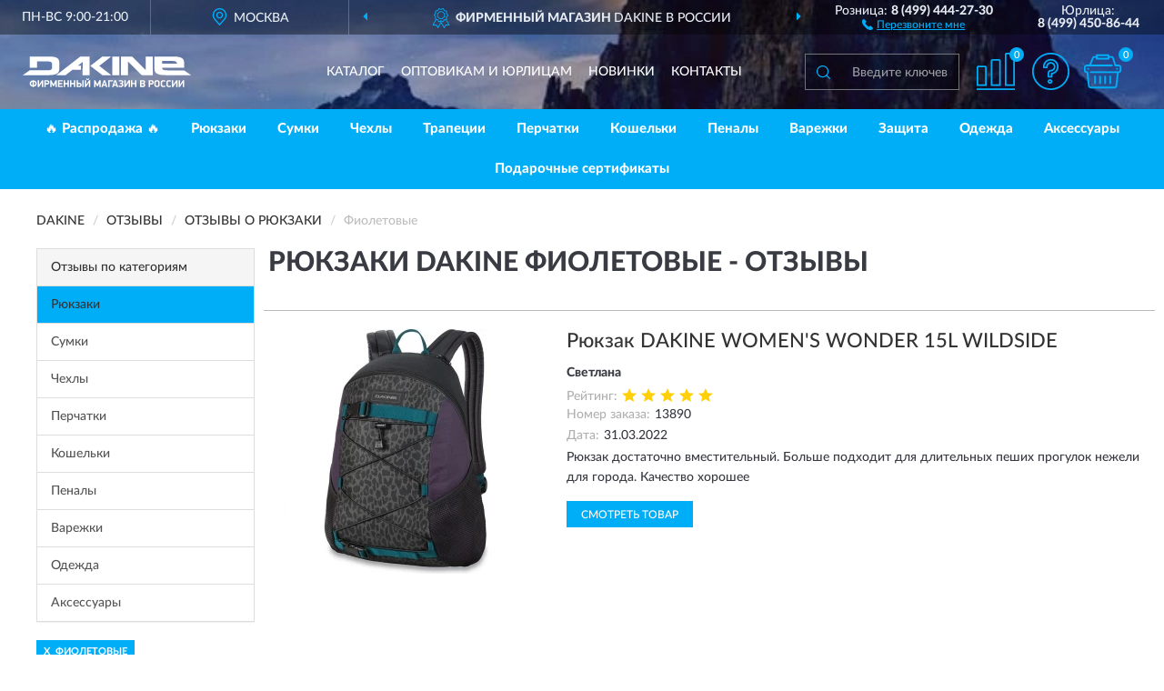

--- FILE ---
content_type: text/html; charset=utf-8
request_url: https://dakineshop.ru/rjukzaki/fioletovye/reviews
body_size: 8235
content:
<!DOCTYPE html>
<html dir="ltr" lang="ru">
<head>
<meta charset="UTF-8" />
<meta name="viewport" content="width=device-width, initial-scale=1, shrink-to-fit=no" />
<base href="https://dakineshop.ru/" />
<link rel="preload" href="catalog/view/fonts/Lato-Medium.woff2" as="font" type="font/woff2" crossorigin="anonymous" />
<link rel="preload" href="catalog/view/fonts/Lato-Heavy.woff2" as="font" type="font/woff2" crossorigin="anonymous" />
<link rel="preload" href="catalog/view/fonts/Lato-Bold.woff2" as="font" type="font/woff2" crossorigin="anonymous" />
<link rel="preload" href="catalog/view/fonts/font-awesome/fonts/fontawesome-webfont.woff2" as="font" type="font/woff2" crossorigin="anonymous" />
<link rel="preload" href="catalog/view/javascript/jquery/jquery.min.js" as="script" type="text/javascript" />
<link rel="preload" href="catalog/view/theme/coloring/assets/bootstrap/css/bootstrap.min.css" as="style" type="text/css" />
<link rel="preload" href="catalog/view/theme/coloring/stylesheet/style.css?ver=70" as="style" type="text/css" />
<title>Отзывы о Рюкзаки DAKINE фиолетовые - на официальном сайте DAKINE</title>
<meta name="description" content="★ Рейтинг и ✅ отзывы о ► Рюкзаки DAKINE фиолетовые ◄ - достоинства и недостатки товаров, мнение владельцев на основе их опыта и эксплуатации в интернет-магазине ► DakineShop.ru" /><meta name="google-site-verification" content="Skf7h33t-sdt_NZHG22CucTDMqagSERtqrmSLW_yRnA" /><meta http-equiv="X-UA-Compatible" content="IE=edge">
<link rel="apple-touch-icon" sizes="76x76" href="favicon-76x76.png" />
<link rel="apple-touch-icon" sizes="192x192" href="favicon-192x192.png" />
<link rel="icon" type="image/png" sizes="192x192" href="favicon-192x192.png" />
<meta name="msapplication-config" content="browserconfig.xml" />
<meta name="theme-color" content="#FFFFFF" />
<link href="https://dakineshop.ru/rjukzaki/fioletovye/reviews" rel="canonical" />
<script src="catalog/view/javascript/jquery/jquery.min.js"></script>
<link href="catalog/view/theme/coloring/assets/bootstrap/css/bootstrap.min.css" rel="stylesheet" type="text/css" />
<link href="catalog/view/theme/coloring/stylesheet/style.css?ver=70" rel="stylesheet" type="text/css" />
</head>
<body class="product-reviews">
<header class="nobg">
		<div class="top-menu-bgr-box msk">
		<div class="container">
			<div class="row">
				<div class="working_time col-xs-6 col-sm-3 col-md-3 col-lg-2 text-center">
					<div class="rezim">ПН-ВС 9:00-21:00</div>
				</div>
				<div class="current-city-holder col-xs-6 col-sm-3 col-md-3 col-lg-2 text-center">
					<button type="button" class="btn btn-link current-city"><i></i><span>Москва</span></button>
					<div class="check-city-block">
						<p class="title">Ваш город - <span>Москва</span></p>
						<div class="check-city-button-holder">
							<button class="btn yes-button">Да</button>
							<button class="btn no-button" data-toggle="modal" data-target="#userCity">Выбрать другой город</button>
						</div>
						<p class="check-city-notification">От выбраного города зависят сроки доставки</p>
					</div>	
				</div>
				<div class="top-advantage col-xs-12 text-center msk">
					<div class="advantage" id="advantage_carousel">
						<div class="advantage-block"><span><b>Фирменный магазин </b> DAKINE в России</span></div>
						<div class="advantage-block"><span><b>Доставим</b> по всей России</span></div>						<div class="advantage-block"><span><b>Полный</b> ассортимент бренда</span></div>					</div>
				</div>
								<div class="header_address col-lg-3 text-center">
					<div class="address">м. Таганская, ул. Большие Каменщики,<br>д. 6, стр. 1<div class="findus"><a href="https://dakineshop.ru/contacts"><i></i><span>Как нас найти</span></a></div></div>
				</div>
				<div class="header_phone fl_phone col-xs-6 col-sm-3 col-md-3 col-lg-2 text-center">
					<div class="tel">Розница: <b>8 (499) 444-27-30</b></div>
					<div class="call"><a role="button" class="callme"><i></i><span>Перезвоните мне</span></a></div>
				</div>
				<div class="header_phone ul_phone col-xs-6 col-sm-3 col-md-3 col-lg-2 text-center">
					<div class="tel">Юрлица: <b>8 (499) 450-86-44</b></div>
				</div>
							</div>
		</div>
	</div>
			<div class="header-bgr-box nobg">
		<div class="container">
									<div class="row">
				<div class="logo-block col-md-3 col-sm-12 col-xs-12">
					<div id="logo">
					  					  							<a href="https://dakineshop.ru/"><img src="/image/catalog/logo.svg" width="185" height="36" title="DakineShop.ru" alt="DakineShop.ru" class="img-responsive" /></a>
											  					</div>
				</div>
				<div class="catalog-block col-md-5 col-xs-12 text-center">
					<div class="catalog-line text-center">
						<div class="catalog-item text-center">
							<a role="button" onclick="getcatalog();" class="catalog-url">Каталог</a>
						</div>
						<div class="catalog-item text-center">
							<a href="https://dakineshop.ru/contacts-opt" class="opt-url">Оптовикам и юрлицам</a>						</div>
						<div class="catalog-item text-center">
													<a href="https://dakineshop.ru/novinki" class="novinki-url">Новинки</a>												</div>
						<div class="catalog-item text-center">
							<a href="https://dakineshop.ru/contacts" class="contacts-url">Контакты</a>						</div>
					</div>
				</div>
				<div class="cart-block col-md-2 col-sm-4 col-xs-5 text-center">
					<div class="row">
						<div class="cart-item compare-icon col-xs-4">
							<a rel="nofollow" href="https://dakineshop.ru/compare-products/" class="mcompare"><span id="mcompare-total" class="compare-qty">0</span></a>
						</div>
						<div class="cart-item help-icon col-xs-4">
							<a role="button" class="mhelp dropdown-toggle" data-toggle="dropdown"><span style="font-size:0">Справка</span></a>
							<ul class="help-icon-menu dropdown-menu">
								<li><a href="https://dakineshop.ru/dostavka"><i class="fa fa-circle"></i> Доставка</a></li>
								<li><a href="https://dakineshop.ru/oplata"><i class="fa fa-circle"></i> Оплата</a></li>
								<li><a href="https://dakineshop.ru/vozvrat"><i class="fa fa-circle"></i> Возврат</a></li>
							</ul>
						</div>
						<div class="cart-item cart-icon col-xs-4">
							<a rel="nofollow" href="/simplecheckout/" class="mcart"><span id="mcart-total" class="cart-qty">0</span></a>
						</div>
					</div>
				</div>
				<div class="search-block col-md-2 col-sm-8 col-xs-7"><div id="search" class="input-group">
	<span class="input-group-btn"><button type="button" class="btn" id="search-button"><span style="display:block;font-size:0">Поиск</span></button></span>
	<input type="text" name="search" value="" placeholder="Введите ключевое слово" class="form-control" />
</div></div>
			</div>
					</div>
	</div>
			<div class="menu-top-box">
		<div class="container">
			<div id="menu-list-top">
											<div class="menu-item">
					<a href="https://dakineshop.ru/rasprodazha/">🔥 Распродажа 🔥</a>				</div>
								<div class="menu-item">
					<a href="https://dakineshop.ru/rjukzaki/">Рюкзаки</a>				</div>
								<div class="menu-item">
					<a href="https://dakineshop.ru/sumki/">Сумки</a>				</div>
								<div class="menu-item">
					<a href="https://dakineshop.ru/chexly/">Чехлы</a>				</div>
								<div class="menu-item">
					<a href="https://dakineshop.ru/trapetsii/">Трапеции</a>				</div>
								<div class="menu-item">
					<a href="https://dakineshop.ru/perchatki/">Перчатки</a>				</div>
								<div class="menu-item">
					<a href="https://dakineshop.ru/koshelki/">Кошельки</a>				</div>
								<div class="menu-item">
					<a href="https://dakineshop.ru/penaly/">Пеналы</a>				</div>
								<div class="menu-item">
					<a href="https://dakineshop.ru/varezhki/">Варежки</a>				</div>
								<div class="menu-item">
					<a href="https://dakineshop.ru/zaschita/">Защита</a>				</div>
								<div class="menu-item">
					<a href="https://dakineshop.ru/odezhda/">Одежда</a>				</div>
								<div class="menu-item">
					<a href="https://dakineshop.ru/aksessuary/">Аксессуары</a>				</div>
								<div class="menu-item">
					<a href="https://dakineshop.ru/podarochnye-sertifikaty/">Подарочные сертификаты</a>				</div>
										</div>
					</div>
    </div>
	</header>
<div class="hidden" id="mapdata" data-lat="55.76" data-lon="37.64"></div>
<div class="hidden" id="mapcity" data-text="Москва" data-kladr="7700000000000" data-zip="115172" data-fias="0c5b2444-70a0-4932-980c-b4dc0d3f02b5"></div>
<div class="hidden" id="userip" data-text="52.14.212.147" data-recook="0"></div>
<div class="container category-page">
  <div class="row">
	<div class="breadcrumb-line col-sm-12">
		<ul class="breadcrumb" itemscope="" itemtype="http://schema.org/BreadcrumbList">
											<li itemscope="" itemprop="itemListElement" itemtype="http://schema.org/ListItem"><a itemprop="item" href="https://dakineshop.ru/"><span itemprop="name">DAKINE</span></a><meta itemprop="position" content="1" /></li>
														<li itemscope="" itemprop="itemListElement" itemtype="http://schema.org/ListItem"><a itemprop="item" href="https://dakineshop.ru/allreviews/"><span itemprop="name">Отзывы</span></a><meta itemprop="position" content="2" /></li>
														<li itemscope="" itemprop="itemListElement" itemtype="http://schema.org/ListItem"><a itemprop="item" href="https://dakineshop.ru/rjukzaki/reviews"><span itemprop="name">Отзывы о Рюкзаки</span></a><meta itemprop="position" content="3" /></li>
														<li itemscope="" itemprop="itemListElement" itemtype="http://schema.org/ListItem" class="active"><span itemprop="name">Фиолетовые</span><link itemprop="item" href="https://dakineshop.ru/rjukzaki/fioletovye/reviews" /><meta itemprop="position" content="4" /></li>
							</ul>
	</div>
		<div id="column-left" class="col-md-3 col-sm-4 hidden-xs">
    <div class="category-column-left">
	<div class="panel panel-default box-categories hidden-xs">
		<div class="panel-heading">Отзывы по категориям</div>
		<div class="list-group">
				  		  <a href="https://dakineshop.ru/rjukzaki/reviews" class="list-group-item active">Рюкзаки</a>
		  				  		  <a href="https://dakineshop.ru/sumki/reviews" class="list-group-item">Сумки</a>
		  				  		  <a href="https://dakineshop.ru/chexly/reviews" class="list-group-item">Чехлы</a>
		  				  		  <a href="https://dakineshop.ru/perchatki/reviews" class="list-group-item">Перчатки</a>
		  				  		  <a href="https://dakineshop.ru/koshelki/reviews" class="list-group-item">Кошельки</a>
		  				  		  <a href="https://dakineshop.ru/penaly/reviews" class="list-group-item">Пеналы</a>
		  				  		  <a href="https://dakineshop.ru/varezhki/reviews" class="list-group-item">Варежки</a>
		  				  		  <a href="https://dakineshop.ru/odezhda/reviews" class="list-group-item">Одежда</a>
		  				  		  <a href="https://dakineshop.ru/aksessuary/reviews" class="list-group-item">Аксессуары</a>
		  				</div>
	</div>
</div>
    <div id="panel-filterpro0" class="panel-filterpro">
	<div class="panel panel-default">
		<div class="panel-heading">
						<div class="filterons">
																																																																																																																																																																																																																																																																																																																																																																																																																																																																																																																																																										<div class="filteron-item" data-text="fi_8_154"><span>X</span> Фиолетовые</div>
																																																																																																																																																																																																																																																																												</div>
						<div class="filterclrs">
				<a href="https://dakineshop.ru/rjukzaki/reviews" id="clear_filter" rel="nofollow">СБРОСИТЬ ВСЕ ФИЛЬТРЫ</a>
			</div>
					</div>
		<div class="list-group">
			<div class="filter_groups">			<a role="button" class="list-group-item">Тип</a>
		<div class="list-group-item">
																		<div class="checkbox">
					<label>						<input id="fi_5_121" name="filterpro[5][]" type="checkbox" data-frl="anatomicheskie/" value="121" />
						<a href="https://dakineshop.ru/rjukzaki/anatomicheskie/reviews" rel="nofollow" class="name">Анатомические</a><span class="count">1</span>
					</label>
				</div>
																				</div>
			<a role="button" class="list-group-item">Назначение</a>
		<div class="list-group-item">
																																					<div class="checkbox">
					<label>						<input id="fi_2_100" name="filterpro[2][]" type="checkbox" data-frl="gorodskie/" value="100" />
						<a href="https://dakineshop.ru/rjukzaki/gorodskie/reviews" rel="nofollow" class="name">Городские</a><span class="count">1</span>
					</label>
				</div>
																																																																																																</div>
			<a role="button" class="list-group-item">Пол</a>
		<div class="list-group-item">
																																																								<div class="checkbox">
					<label>						<input id="fi_20_277" name="filterpro[20][]" type="checkbox" data-frl="jenskie1/" value="277" />
						<a href="https://dakineshop.ru/rjukzaki/jenskie1/reviews" rel="nofollow" class="name">Женские</a><span class="count">1</span>
					</label>
				</div>
																																																										</div>
			<a role="button" class="list-group-item">Объем</a>
		<div class="list-group-item">
																		<div class="checkbox">
					<label>						<input id="fi_7_128" name="filterpro[7][]" type="checkbox" data-frl="10-15-l/" value="128" />
						<a href="https://dakineshop.ru/rjukzaki/10-15-l/reviews" rel="nofollow" class="name">10-15 л</a><span class="count">1</span>
					</label>
				</div>
																											<div class="checkbox">
					<label>						<input id="fi_7_129" name="filterpro[7][]" type="checkbox" data-frl="15-20-l/" value="129" />
						<a href="https://dakineshop.ru/rjukzaki/15-20-l/reviews" rel="nofollow" class="name">15-20 л</a><span class="count">1</span>
					</label>
				</div>
																																																																																																</div>
			<a role="button" class="list-group-item">Возраст</a>
		<div class="list-group-item">
																																					<div class="checkbox">
					<label>						<input id="fi_4_119" name="filterpro[4][]" type="checkbox" data-frl="dlya-vzroslyh/" value="119" />
						<a href="https://dakineshop.ru/rjukzaki/dlya-vzroslyh/reviews" rel="nofollow" class="name">Для взрослых</a><span class="count">1</span>
					</label>
				</div>
																											<div class="checkbox">
					<label>						<input id="fi_4_120" name="filterpro[4][]" type="checkbox" data-frl="dlya-podrostkov/" value="120" />
						<a href="https://dakineshop.ru/rjukzaki/dlya-podrostkov/reviews" rel="nofollow" class="name">Для подростков</a><span class="count">1</span>
					</label>
				</div>
																				</div>
			<a role="button" class="list-group-item">Материал</a>
		<div class="list-group-item">
																		<div class="checkbox">
					<label>						<input id="fi_6_125" name="filterpro[6][]" type="checkbox" data-frl="iz-poliestera/" value="125" />
						<a href="https://dakineshop.ru/rjukzaki/iz-poliestera/reviews" rel="nofollow" class="name">Из полиэстера</a><span class="count">1</span>
					</label>
				</div>
																																							</div>
			<a role="button" class="list-group-item">Застежки</a>
		<div class="list-group-item">
																		<div class="checkbox">
					<label>						<input id="fi_14_212" name="filterpro[14][]" type="checkbox" data-frl="na-molnii/" value="212" />
						<a href="https://dakineshop.ru/rjukzaki/na-molnii/reviews" rel="nofollow" class="name">На молнии</a><span class="count">1</span>
					</label>
				</div>
																																							</div>
			<a role="button" class="list-group-item">Доступ</a>
		<div class="list-group-item">
																		<div class="checkbox">
					<label>						<input id="fi_16_226" name="filterpro[16][]" type="checkbox" data-frl="s-dostupom-sverhu/" value="226" />
						<a href="https://dakineshop.ru/rjukzaki/s-dostupom-sverhu/reviews" rel="nofollow" class="name">С доступом сверху</a><span class="count">1</span>
					</label>
				</div>
																				</div>
			<a role="button" class="list-group-item">Ремни</a>
		<div class="list-group-item">
																																																																				</div>
			<a role="button" class="list-group-item">Отделения</a>
		<div class="list-group-item">
																																																	</div>
			<a role="button" class="list-group-item">Защита</a>
		<div class="list-group-item">
																																																																				</div>
			<a role="button" class="list-group-item">Крепления</a>
		<div class="list-group-item">
																																																																																							</div>
			<a role="button" class="list-group-item">Принт</a>
		<div class="list-group-item">
																																																																											<div class="checkbox">
					<label>						<input id="fi_9_162" name="filterpro[9][]" type="checkbox" data-frl="s-abstraktnym-printom/" value="162" />
						<a href="https://dakineshop.ru/rjukzaki/s-abstraktnym-printom/reviews" rel="nofollow" class="name">С абстрактным принтом</a><span class="count">1</span>
					</label>
				</div>
																																																										</div>
			<a role="button" class="list-group-item">Спинка</a>
		<div class="list-group-item">
																																																																				</div>
			<a role="button" class="list-group-item">Цвет</a>
		<div class="list-group-item">
																		<div class="checkbox selected">
					<label>						<input id="fi_8_154" name="filterpro[8][]" type="checkbox" data-frl="fioletovye/" value="154" checked="checked" />
						<a href="https://dakineshop.ru/rjukzaki/reviews" class="name">Фиолетовые</a><span class="count">1</span>
					</label>
				</div>
																											<div class="checkbox">
					<label>						<input id="fi_8_137" name="filterpro[8][]" type="checkbox" data-frl="bejevye/" value="137" />
						<a href="https://dakineshop.ru/rjukzaki/bejevye/reviews" rel="nofollow" class="name">Бежевые</a><span class="count">1</span>
					</label>
				</div>
																											<div class="checkbox noshow hidden">
					<label>						<input id="fi_8_140" name="filterpro[8][]" type="checkbox" data-frl="bordo/" value="140" />
						<a href="https://dakineshop.ru/rjukzaki/bordo/reviews" rel="nofollow" class="name">Бордо</a><span class="count">1</span>
					</label>
				</div>
																											<div class="checkbox noshow hidden">
					<label>						<input id="fi_8_141" name="filterpro[8][]" type="checkbox" data-frl="golubye/" value="141" />
						<a href="https://dakineshop.ru/rjukzaki/golubye/reviews" rel="nofollow" class="name">Голубые</a><span class="count">3</span>
					</label>
				</div>
																											<div class="checkbox noshow hidden">
					<label>						<input id="fi_8_142" name="filterpro[8][]" type="checkbox" data-frl="gorchichnye/" value="142" />
						<a href="https://dakineshop.ru/rjukzaki/gorchichnye/reviews" rel="nofollow" class="name">Горчичные</a><span class="count">1</span>
					</label>
				</div>
																											<div class="checkbox noshow hidden">
					<label>						<input id="fi_8_145" name="filterpro[8][]" type="checkbox" data-frl="zelenye/" value="145" />
						<a href="https://dakineshop.ru/rjukzaki/zelenye/reviews" rel="nofollow" class="name">Зеленые</a><span class="count">3</span>
					</label>
				</div>
																											<div class="checkbox noshow hidden">
					<label>						<input id="fi_8_146" name="filterpro[8][]" type="checkbox" data-frl="korichnevye/" value="146" />
						<a href="https://dakineshop.ru/rjukzaki/korichnevye/reviews" rel="nofollow" class="name">Коричневые</a><span class="count">2</span>
					</label>
				</div>
																											<div class="checkbox">
					<label>						<input id="fi_8_147" name="filterpro[8][]" type="checkbox" data-frl="krasnye/" value="147" />
						<a href="https://dakineshop.ru/rjukzaki/krasnye/reviews" rel="nofollow" class="name">Красные</a><span class="count">1</span>
					</label>
				</div>
																											<div class="checkbox">
					<label>						<input id="fi_8_151" name="filterpro[8][]" type="checkbox" data-frl="serye/" value="151" />
						<a href="https://dakineshop.ru/rjukzaki/serye/reviews" rel="nofollow" class="name">Серые</a><span class="count">4</span>
					</label>
				</div>
																											<div class="checkbox">
					<label>						<input id="fi_8_152" name="filterpro[8][]" type="checkbox" data-frl="sinie/" value="152" />
						<a href="https://dakineshop.ru/rjukzaki/sinie/reviews" rel="nofollow" class="name">Синие</a><span class="count">1</span>
					</label>
				</div>
																											<div class="checkbox">
					<label>						<input id="fi_8_156" name="filterpro[8][]" type="checkbox" data-frl="chernye/" value="156" />
						<a href="https://dakineshop.ru/rjukzaki/chernye/reviews" rel="nofollow" class="name">Черные</a><span class="count">11</span>
					</label>
				</div>
																						<div class="showall"><a role="button" class="showalls">Показать все</a><a role="button" class="hidealls hidden">Скрыть</a></div>
					</div>
			<a role="button" class="list-group-item">Карманы</a>
		<div class="list-group-item">
																																																																																																																																																																																													<div class="checkbox">
					<label>						<input id="fi_11_183" name="filterpro[11][]" type="checkbox" data-frl="s-karmanom-dlya-ochkov/" value="183" />
						<a href="https://dakineshop.ru/rjukzaki/s-karmanom-dlya-ochkov/reviews" rel="nofollow" class="name">С карманом для очков</a><span class="count">1</span>
					</label>
				</div>
																																																																													</div>
			<a role="button" class="list-group-item">Особенности</a>
		<div class="list-group-item">
																																																																				</div>
	</div>		</div>
		<div style="display: none">
			<input type="hidden" name="page" value="1" />
			<input type="hidden" name="sort" value="" />
			<input type="hidden" name="order" value="" />
			<input type="hidden" name="limit" value="" />
			<input type="hidden" name="path" value="1" />
			<input type="hidden" name="route" value="product/reviews" />
			<input type="hidden" name="category_id" value="1" />
			<input type="hidden" name="manufacturer_id" value="0" />
			<input type="hidden" name="filter_reviews" value="1" />
			<input type="hidden" id="gourl" value="https://dakineshop.ru/rjukzaki/fioletovye/" />
		</div>
		<div id="selffilter" class="hidden"><div class="selffilter-group">Выбрано фильтров: <span></span></div><a role="button" onclick="goffilter();" class="btn btn-primary btn-sm">Показать</a></div>
	</div>
<script>
$(document).ready(function () {
	var goftimer = null;
	var pnfiltr = $('#panel-filterpro0');
	
	$(pnfiltr).on('click','.filteron-item',function(){
		let filin = $(this).data('text');
		$('#' + filin).prop('checked', false).removeAttr('checked');
		let fhref = $('#' + filin).next('a').attr('href');
		window.location.href = fhref;
	});
	
	$(pnfiltr).on('click','input[type="checkbox"]',function(){
		clearTimeout(goftimer);let fref = $('#gourl').attr('value');let frl = '/'+ $(this).data('frl');let fptop = ($(this).offset().top - $('.panel-filterpro').offset().top - 12);
		if ($('#selffilter').hasClass('mobile')) {fptop = (fptop + 9);}
		if ($(this).prop('checked')) {$(this).attr('checked', 'checked');fref += $(this).data('frl');} else {$(this).removeAttr('checked');fref = fref.replace(frl, '/');}
		$('#selffilter').animate({top:fptop}).removeClass('hidden');
		goftimer = setTimeout(function() {$('#selffilter').addClass('hidden');}, 5000);
		let ckcnt = $('.panel-filterpro .checkbox input[checked="checked"]').length;
		$('#selffilter span').text(ckcnt);$('#gourl').attr('value', fref);
	});
	
	$(pnfiltr).on('click','.checkbox:not(.shaded) a.name',function(e){
		e.preventDefault();$(pnfiltr).fadeTo('fast',.6);
		let fhref = $(this).attr('href');fsort = $(pnfiltr).find("input[name='sort']");forder = $(pnfiltr).find("input[name='order']");
		if (fsort.val() && forder.val()) {fhref += '?sort=' + fsort.val() + '&order=' + forder.val();}
		window.location.href = fhref;return false;
	});
	
	$(pnfiltr).on('click','.checkbox.shaded:not(.selected) a.name',function(){return false;});
	$('#selffilter').hover(function() {clearTimeout(goftimer);},function() {goftimer = setTimeout(function() {$('#selffilter').addClass('hidden');}, 3000);});
	
	$(pnfiltr).on('click','.showalls',function(){$(this).addClass('hidden');$(this).parent().find('.hidealls').removeClass('hidden');var felems = $(this).parent().parent().find('.checkbox.noshow');$(felems).each(function(index, element) {setTimeout(function() {$(element).removeClass('hidden');}, (index * 30));});});
	$(pnfiltr).on('click','.hidealls',function(){$(this).addClass('hidden');$(this).parent().find('.showalls').removeClass('hidden');var felems = $(this).parent().parent().find('.checkbox.noshow');$($(felems).get().reverse()).each(function(index, element) {setTimeout(function() {$(element).addClass('hidden');}, (index * 20));});});
});
</script>
</div>
  </div>
		                    <div id="content" class="col-sm-8 col-md-9">
	<h1>Рюкзаки DAKINE фиолетовые - Отзывы</h1>
			<div class="content-top-box row"></div>
    		<div id="filterpro-container" class="row cat-row cat-reviews">
			<div class="col-sm-12 review-block">
	<div class="row">
		<div class="col-md-4 col-sm-5 review-left">
			<div class="review-image">
				<a href="https://dakineshop.ru/rjukzak-dakine-women-s-wonder-15l-wildside"><img src="https://dakineshop.ru/image/cache/catalog/Produkts/ryukzak-dakine-womens-wonder-15l-wildside-0610934086270-269x269.webp" width="269" height="269" loading="lazy" alt="Рюкзак DAKINE WOMEN'S WONDER 15L WILDSIDE" title="Рюкзак DAKINE WOMEN'S WONDER 15L WILDSIDE" class="img-responsive center-block" /></a>
			</div>
		</div>
		<div class="col-md-8 col-sm-7 review-right">
			<div class="row">
				<div class="col-sm-12 review-header">
					<div class="review-item"><a href="https://dakineshop.ru/rjukzak-dakine-women-s-wonder-15l-wildside">Рюкзак DAKINE WOMEN'S WONDER 15L WILDSIDE</a></div>
					<div class="review-author">Светлана </div>
					<div class="review-rating"><span>Рейтинг:</span><i class="catrev-star star5">&nbsp;</i></div>
					<div class="review-order"><span>Номер заказа:</span>13890</div>					<div class="review-time"><span>Дата:</span><time datetime="2022-03-31">31.03.2022</time></div>
				</div>
				<div class="col-sm-12 review-body">
					<p>Рюкзак достаточно вместительный. Больше подходит для длительных пеших прогулок нежели для города. Качество хорошее</p>
										<div class="more-button">Читать полностью<i class="fa fa-angle-down" aria-hidden="true"></i></div>
				</div>
				<div class="col-sm-12 review-pbutton">
					<a class="btn btn-primary" href="https://dakineshop.ru/rjukzak-dakine-women-s-wonder-15l-wildside">Смотреть товар</a>
				</div>
			</div>
		</div>
	</div>
</div>
<div class="col-sm-12 text-center"></div>
		</div>
	    </div>
		</div>
	<div class="content-bottom-box"></div>
</div>
<script>
function showmore() {
$('#filterpro-container .review-block .review-body').each(function(index, element) {
let rheight = $(this).innerHeight();
if (rheight > 110) {$(element).addClass('short').css('height', '80px').attr('data-height', rheight);$(element).find('.more-button').css('display', 'block');}
});
$('#filterpro-container').on('click','.more-button',function(){let belem = $(this);let bheight = $(this).parent().attr('data-height');belem.parent().stop().animate({height: bheight}, 600, function() {$(this).css('height', 'auto')});belem.remove();});}
$(document).ready(function() {
showmore();
});
</script>
<footer>
<!--noindex-->
	<div class="subscribe-footer nobg">
		<div class="container sub-container">
			<div class="fsubscribe-form">
				<div class="label-title">ПОДПИСКА<wbr> DAKINE</div>
				<div class="label-text">Подпишись, чтобы получать информацию о эксклюзивных предложениях,<br class="visible-sm visible-xs"> поступлениях, событиях и многом другом</div>
				<div class="form-block">
					<form class="form-inline">
					  <div class="form-group">
						<input type="email" id="subemail" name="email" value="" placeholder="Электронная почта" class="form-control" />
						<label style="font-size:0" for="subemail">Электронная почта</label>
					  </div>
					  <a class="btn btn-primary btn-lg btn-subaction" role="button">ПОДПИСАТЬСЯ</a>
					</form>
				</div>
				<div class="form-text">Подписываясь, Вы соглашаетесь с <a href="https://dakineshop.ru/politika-konfidentsialnosti">Политикой Конфиденциальности</a> <br class="visible-sm visible-xs">и <a href="https://dakineshop.ru/terms-customer">Условиями пользования</a> DAKINE</div>
			</div>
		</div>
	</div>
<!--/noindex-->
	<div class="footer-container">
		<div class="container">
			<div class="row">
				<div class="footer-blocks col-md-12 col-xs-12">
					<div class="row">
						<div class="footer-blockl col-md-3 col-sm-6 col-xs-6">
							<div class="footer-logo"><img src="/image/catalog/logob.svg" class="img-responsive" width="185" height="36" alt="logo" /></div>															<div class="footer-phone">8 (499) 444-27-30</div>														<div class="footer-rejim">ПН-ВС 9:00-21:00</div>
						</div>
						<div class="footer-block col-md-3 col-sm-6 col-xs-6">
							<div class="h5"><span>Информация</span></div>
							<ul class="list-unstyled">
								<li><i class="fa fa-circle"></i><a href="https://dakineshop.ru/dostavka">Доставка</a></li>
								<li><i class="fa fa-circle"></i><a href="https://dakineshop.ru/oplata">Оплата</a></li>
								<li><i class="fa fa-circle"></i><a href="https://dakineshop.ru/vozvrat">Возврат товара</a></li>
							</ul>
						</div>
						<div class="clearfix visible-sm visible-xs"></div>
						<div class="footer-block col-md-3 col-sm-6 col-xs-6">
							<div class="h5"><span>Служба поддержки</span></div>
							<ul class="list-unstyled">
								<li><i class="fa fa-circle"></i><a href="https://dakineshop.ru/contacts">Контакты</a></li>
								<li><i class="fa fa-circle"></i><a href="https://dakineshop.ru/sitemap">Карта сайта</a></li><!--noindex-->
								<li><i class="fa fa-circle"></i><a href="https://dakineshop.ru/oferta">Публичная оферта</a></li>
								<li><i class="fa fa-circle"></i><a href="https://dakineshop.ru/terms-customer">Пользовательское соглашение</a></li><!--/noindex-->
							</ul>
						</div>
						<div class="footer-block col-md-3 col-sm-6 col-xs-6">
							<div class="h5"><span>Дополнительно</span></div>
							<ul class="list-unstyled">
								<li><i class="fa fa-circle"></i><a href="https://dakineshop.ru/blog/">Блог</a></li>																<li><i class="fa fa-circle"></i><a href="https://dakineshop.ru/skidki">Скидки</a></li><!--noindex-->
								<li><i class="fa fa-circle"></i><a href="https://dakineshop.ru/politika-konfidentsialnosti">Политика конфиденциальности</a></li><!--/noindex-->
							</ul>
						</div>
					</div>
				</div>
			</div>
		</div>
		<div class="offerts-line">
			<div class="offerts">Вся информация на сайте носит исключительно информационный характер и ни при каких условиях не является публичной офертой, определяемой положениями Статьи 437(2) Гражданского кодекса РФ.</div>
		</div>
	</div>
	<div class="hidden" itemscope itemtype="http://schema.org/Organization">
		<meta itemprop="name" content="DakineShop.ru">
		<meta itemprop="legalName" content='Интернет-магазин "DAKINE"'>
		<meta itemprop="address" content="г. Москва, м. Таганская, ул. Большие Каменщики, д. 6, стр. 1">
		<meta itemprop="description" content="Официальный магазин DAKINE в России">		<meta itemprop="email" content="order@dakineshop.ru">
		<meta itemprop="telephone" content="8 (499) 444-27-30">		<link itemprop="url" href="https://dakineshop.ru/" />
	</div>
	
	<span id="yandex_tid" class="hidden" data-text="68242654"></span>
	<span id="yandex_tidc" class="hidden" data-text=""></span>
	<span id="yandex_tido" class="hidden" data-text="92325281"></span>
	<span id="ga_tid" class="hidden" data-text="GTM-PFMZ5KH"></span>
	<span id="roi_on" class="hidden" data-text="0"></span>
	<span id="usewebp" class="hidden" data-text="1"></span>
	<span id="subon" class="hidden" data-text="0"></span>
	<span id="acupon" class="hidden" data-text="0"></span>
</footer>
				<span id="scroll-top-button"><i class="fa fa-arrow-circle-up"></i></span>
								<div id="mango_callme" class="mango-callback hidden no-fixedsocial" data-settings='{"type": "", "id": "MTAwMTg3Njk=","autoDial": "0", "lang": "ru-ru", "host":"widgets.mango-office.ru/", "errorMessage": "В данный момент наблюдаются технические проблемы и совершение звонка невозможно"}'></div>
								<script>
function mncript() {
var mngtimer = setTimeout(function() {
let scrm = document.createElement('script');scrm.async = true;scrm.src = 'catalog/view/javascript/mango.js';document.body.append(scrm);
$('#scroll-top-button').addClass('has-mango');
$('#mango_callme').removeClass('hidden');
var ibnpt = 0;var bnpinterval_id = setInterval(function(){
if (ibnpt < 10) {if ($('#mango_callme button.button-widget-open').length) {bnprmresize();clearInterval(bnpinterval_id);}} else {clearInterval(bnpinterval_id);}
ibnpt += 1;}, 1000);}, 5100);}
$(document).ready(function() {window.addEventListener("pageshow", mncript, {once: true});});
</script>
<div class="modal" id="userCity">
<div class="modal-dialog modal-sm"><div class="modal-content"><div class="modal-header"><button type="button" class="close" data-dismiss="modal" aria-hidden="true">&times;</button><div class="modal-title">Укажите Ваш город</div></div>
<div class="modal-body"><input id="cityNameField" type="text" placeholder="Введите город" /></div></div></div></div>
<script src="catalog/view/theme/coloring/assets/bootstrap/js/bootstrap.min.js"></script>
<script src="catalog/view/theme/coloring/assets/common.js?ver=70"></script>
<script src="catalog/view/theme/coloring/assets/owl-carousel/owl.carousel.min.js?ver=70"></script>
<div id="callme_modal" class="modal" tabindex="-1" role="dialog"><div class="modal-dialog modal-sm" role="document"><div class="modal-content"></div></div></div>
<div id="modal-cart" class="modal" tabindex="-1" role="dialog"><div class="modal-dialog" role="document"><div class="modal-content checkout-buy"></div></div></div>
<link href="catalog/view/fonts/font-awesome/css/font-awesome.min.css" rel="stylesheet" type="text/css" />
<link rel="preload" href="catalog/view/javascript/suggestions/suggestions.css" as="style" onload="this.onload=null;this.rel='stylesheet'">
<noscript><link rel="stylesheet" href="catalog/view/javascript/suggestions/suggestions.css"></noscript>
<script async src="catalog/view/javascript/suggestions/jquery.suggestions.min.js"></script>
</body>
</html>

--- FILE ---
content_type: text/css
request_url: https://dakineshop.ru/catalog/view/theme/coloring/stylesheet/style.css?ver=70
body_size: 30299
content:
@font-face{font-family:'LatoWebBlack';src:url('/catalog/view/fonts/Lato-Black.eot');src:url('/catalog/view/fonts/Lato-Black.eot?#iefix') format('embedded-opentype'), url('/catalog/view/fonts/Lato-Black.woff2') format('woff2'), url('/catalog/view/fonts/Lato-Black.woff') format('woff'), url('/catalog/view/fonts/Lato-Black.ttf') format('truetype');font-style:normal;font-weight:normal;font-display:block;text-rendering:optimizeLegibility;}
@font-face{font-family:'LatoWebBold';src:url('/catalog/view/fonts/Lato-Bold.eot');src:url('/catalog/view/fonts/Lato-Bold.eot?#iefix') format('embedded-opentype'), url('/catalog/view/fonts/Lato-Bold.woff2') format('woff2'), url('/catalog/view/fonts/Lato-Bold.woff') format('woff'), url('/catalog/view/fonts/Lato-Bold.ttf') format('truetype');font-style:normal;font-weight:normal;font-display:block;text-rendering:optimizeLegibility;}
@font-face{font-family:'LatoWebHeavy';src:url('/catalog/view/fonts/Lato-Heavy.eot');src:url('/catalog/view/fonts/Lato-Heavy.eot?#iefix') format('embedded-opentype'), url('/catalog/view/fonts/Lato-Heavy.woff2') format('woff2'), url('/catalog/view/fonts/Lato-Heavy.woff') format('woff'), url('/catalog/view/fonts/Lato-Heavy.ttf') format('truetype');font-style:normal;font-weight:normal;font-display:block;text-rendering:optimizeLegibility;}
@font-face{font-family:'LatoWebMedium';src:url('/catalog/view/fonts/Lato-Heavy.eot');src:url('/catalog/view/fonts/Lato-Heavy.eot?#iefix') format('embedded-opentype'), url('/catalog/view/fonts/Lato-Heavy.woff2') format('woff2'), url('/catalog/view/fonts/Lato-Heavy.woff') format('woff'), url('/catalog/view/fonts/Lato-Heavy.ttf') format('truetype');font-style:normal;font-weight:bold;font-display:block;text-rendering:optimizeLegibility;}
@font-face{font-family:'LatoWebMedium';src:url('/catalog/view/fonts/Lato-Medium.eot');src:url('/catalog/view/fonts/Lato-Medium.eot?#iefix') format('embedded-opentype'), url('/catalog/view/fonts/Lato-Medium.woff2') format('woff2'), url('/catalog/view/fonts/Lato-Medium.woff') format('woff'), url('/catalog/view/fonts/Lato-Medium.ttf') format('truetype');font-style:normal;font-weight:normal;font-display:block;text-rendering:optimizeLegibility;}
@font-face{font-family:'LatoWebMedium';src:url('/catalog/view/fonts/Lato-Medium.eot');src:url('/catalog/view/fonts/Lato-Medium.eot?#iefix') format('embedded-opentype'), url('/catalog/view/fonts/Lato-Medium.woff2') format('woff2'), url('/catalog/view/fonts/Lato-Medium.woff') format('woff'), url('/catalog/view/fonts/Lato-Medium.ttf') format('truetype');font-style:italic;font-weight:normal;font-display:block;text-rendering:optimizeLegibility;}
 
 
 
body{font-family:'LatoWebMedium';font-weight:normal;background:#fff;background-attachment:fixed;}
header.bgjpg {background-image:url('/image/hbg.jpg');}
header.bgwebp {background-image:url('/image/hbg.webp');}
header {background-repeat:no-repeat;background-position:center;background-size:cover;}
h1{margin: 20px 0;font-size:28px;}header.mobile{position:fixed;top:0;left:0;right:0;z-index:5;background:#414e6c;border-bottom: 1px solid #f5f6f6;}.container.split-container{margin-top:76px;margin-bottom:10px;}
a{color:#333;outline:none !important;}
a:hover{color:#00aef7;}
b, strong{font-family:'LatoWebHeavy';font-weight:normal;}
.red-link{color:#e4003a;}
i.required{color:#e4003a;}
.options i.required{display:none;}
.options .text-danger{color:#e4003a;}
.inline-block{display:inline-block;vertical-align:middle;}
.hr-margin-5{margin-top:5px;margin-bottom:5px;}
.overflow-hidden{overflow:hidden !important;}
.panel{border-radius:0;}
.modal{background:rgba(0,0,0,.5);z-index:1050;}
.modal-content{overflow:hidden;border-radius:0;}
.modal-open{overflow:auto;}
.btn-link {color:#333;}.btn:active, .btn.active{-webkit-box-shadow:none;box-shadow:none;}
.btn{outline:none !important;border-radius:0;font-size:11px;}
.btn-primary{text-transform:uppercase;background:#00aef7;border-color:#00aef7;color:#fff;}
.btn-primary:hover, .btn-primary:focus, .btn-primary.focus, .btn-primary:active, .btn-primary.active, .open>.dropdown-toggle.btn-primary{color:#fff;background-color:#00aef7;border-color:#00aef7;}
.btn-info {color:#fff;background-color:#00aef7;border-color:#00aef7;}
.btn-info:hover, .btn-info:focus, .btn-info.focus, .btn-info:active, .btn-info.active, .open>.dropdown-toggle.btn-info{color:#fff;background-color:#00aef7;border-color:#00aef7;}
label{font-weight:normal;}.btn-primary.disabled{background-color:#a5a5a5;border-color:#a5a5a5;}
.required > label:before{content:"* ";color:#f00;}
.image-radio{display:inline-block;}
.image-radio input{display:none;}
.image-radio img{cursor:pointer;}
.image-radio input:checked +img{border-color:#444;background-color:#444;}
.top-menu-bgr-box{background-color:#00000063;color:#e7ecf2;}
.top-menu-bgr-box .row{display:flex;flex-wrap:wrap;align-items:center;}.working_time{order:1;border-right:1px solid #ffffff3d;}
.working_time .rezim{line-height:38px;}
.top-menu-bgr-box .current-city-holder{order:2;padding-bottom:1px;}.current-city-holder {position:relative;border-right:1px solid #ffffff3d;}
.top-advantage{order:5;}.top-advantage .advantage {height:38px;overflow:hidden;}
.advantage .advantage-block{height:38px;padding:10px 0 6px 0;text-transform:uppercase;}
.advantage .advantage-block span{background:url('/image/icon/avant_icon.svg') 0 center no-repeat;padding:4px 2px 4px 27px;cursor:default;}
.advantage .advantage-block b{font-family:'LatoWebHeavy';font-weight:normal;}
.top-advantage .owl-theme .owl-controls{margin-top:0px;}
.top-advantage .owl-theme .owl-controls .owl-buttons div{display:inline-block;zoom:1;margin:0;padding:5px 10px;font-size:14px;-webkit-border-radius:0;border-radius:0;background:none;opacity:1;color:#00aef7;}
.top-advantage .owl-theme .owl-controls .owl-prev{position:absolute;top:4px;left:5px;}
.top-advantage .owl-theme .owl-controls .owl-next{position:absolute;top:4px;right:5px;}
.header_address{display:none;border-left:1px solid #ffffff3d;border-right:1px solid #ffffff3d;}
.header_address .address {line-height:38px;}.top-menu-bgr-box .header_address .address{line-height:1.2;padding:3px 0;margin-left:auto;margin-right:auto;text-align:center;white-space:inherit;}.top-menu-bgr-box .header_address.noborder {border:0;}
.findus{display:inline-block;margin-left:15px;line-height:1;cursor:pointer;font-size:12px;}
.findus i{width:12px;height:12px;display:inline-block;vertical-align:bottom;background-image:url('/image/icon/pointf_map.svg');background-repeat:no-repeat;background-position:center;margin-right:4px;}
.findus span{display:inline-block;vertical-align:bottom;text-decoration:underline;}
.header_phone{padding-top:5px;padding-bottom:5px;}.header_phone.fl_phone{order:3;}.header_phone.ul_phone{order:4;}
.header_phone .tel {line-height:1;}.header_phone .tel b {white-space:nowrap;}.header-bgr-box.mobile {border-bottom:1px solid #f5f6f6;}.header-bgr-box.mobile > .container{padding:0;}
.call{line-height:1;}
.call .callme,.findus span{cursor:pointer;font-size:12px;color:#00aef7;}
.call .callme i{width: 12px;height: 12px;display: inline-block;vertical-align: bottom;background-image:url('/image/icon/tel_icon.svg');background-repeat:no-repeat;background-position:center;margin-right:4px;}
.call .callme span{display:inline-block;vertical-align:bottom;text-decoration:underline;}
.call .callme:hover,.findus:hover{color:#00aef7;}
.new-design-top-box{text-align:center;margin-top:15px;margin-bottom:15px;padding-bottom:0px;}
.new-design-top-box .cus2-block{background:#393c43;color:#fff;padding-top:3px;padding-bottom:3px;text-shadow:-1px 0 black, 0 1px black, 1px 0 black, 0 -1px black;}
.header-bgr-box .catalog-block{color:#393b42;}
.header-bgr-box .catalog-line{width:auto;float:none;margin-left:auto;margin-right:auto;display:inline-block;}
.header-bgr-box .catalog-item{display:inline-block;padding:20px 0 0 0;}
.header-bgr-box .catalog-item a{display:inline-block;line-height:42px;font-size:14px;text-transform:uppercase;white-space:nowrap;padding:0 15px;cursor:pointer;text-decoration:none;color:#fff;}
.header-bgr-box .search-block{float:right;}
.header-bgr-box .cart-block{float:right;}
.header-bgr-box .cart-item{padding-top:20px;padding-bottom:15px;}
.header-bgr-box .cart-mobil .cart-item {font-size:0;padding-top:0px;padding-bottom:0px;}.header-bgr-box .cart-mobil-block .cart-item a.mcart{background-image:url('/image/icon/card.svg');}
 
.header-bgr-box .cart-item.cart-icon{text-align:left;}
.header-bgr-box .cart-item a{width:44px;height:41px;position:relative;display:inline-block;cursor:pointer;background-repeat:no-repeat;background-position:center;}
.header-bgr-box .cart-item a.mhelp{background-image:url('/image/icon/help_icon.svg');}
.header-bgr-box .cart-item a.mcart{background-image:url('/image/icon/icon_cart.svg');}
.header-bgr-box .cart-item span.compare-qty, .header-bgr-box .compare-item span.compare-qty{position:absolute;right:-9px;top:-6px;font-size:11px;padding:3px 4px 2px 3px;border-radius:50%;line-height:1;display:block;min-width:16px;text-align:center;background:#00aef7;color:#fff;}.header-bgr-box .cart-item span.cart-qty {position:absolute;right:-12px;top:-6px;font-size:11px;padding:3px 4px 2px 3px;border-radius:50%;line-height:1;display:block;min-width:16px;text-align:center;background:#00aef7;color:#fff;}
.header-bgr-box .cart-item a.mcart:hover span.cart-qty{background-color:#00aef7;}
.mobile-advantage-line{background-color:#f5f6f6;padding:1px 0;color:#222;}
.mobile-advantage-line .top-advantage {padding-top:0;}.mobile-advantage-line .top-advantage .owl-theme .owl-controls .owl-buttons div {display:none;}.mobile-advantage-line .top-advantage .advantage{height:22px;}.mobile-advantage-line .advantage .advantage-block{height:22px;padding:0;}.mobile-advantage-line .advantage .advantage-block span {display: inline-block;font-size: 12px;line-height: 1;background: url('/image/icon/star.svg') left center no-repeat;background-size:14px;padding:5px 2px 5px 23px;}
.header-bgr-box .cart-item a.mcompare{background-image:url('/image/icon/compare_sh.svg');}.visible-xs-inline {display:none;}
.breadcrumb-line{margin-bottom:10px;}
.breadcrumb{font-size:14px;margin:0;padding:5px 0 10px 0;background:none;color:#000;text-transform:uppercase;border:0;list-style:none;overflow-x:auto;overflow-y:hidden;white-space:nowrap;}
.breadcrumb .active{color:#bdbdbd;text-transform:none;}
.container.category-page .sort-box.sort-mobile {margin: 0 -5px 5px -5px;padding:5px 0;background-color:#fafafa}.container.category-page .sort-mobile .sort-block{margin-bottom:0;text-align:right;}
.container.category-page .sort-block {padding: 0 5px;margin-bottom:5px;}.container.category-page .sort-block form {background-color:#fafafa;}
.container.category-page .sort-block .form-group {margin-bottom:0px;margin-left:20px;}
.container.category-page .sort-block label {padding-right:10px;font-size:14px;display:inline-block;vertical-align:middle;margin-bottom:0;color:#777;}.container.category-page .sort-block a {font-size:14px;padding:6px 8px;display:inline-block;vertical-align:middle;color:#777;text-decoration:none;}.container.category-page .sort-block a.active {color:#00aef7;}.container.category-page .sort-block a span {border-bottom:1px dashed;}.container.category-page .sort-block a.active span {border-color:transparent;}.container.category-page .sort-block a:hover {color:#00aef7;}.container.category-page .sort-block a:hover span {border-color:#00aef7;}
 .container.category-page .sort-block .form-ncontrol {display:inline-block;width:200px;height:31px;background-image:url('/image/icon/icon_arrow.svg');background-repeat:no-repeat;background-position:180px 10px;background-color:#f9f9f9;border:1px solid #f7f3f3;border-radius:0;box-shadow:none;color:#b0b1b3;font-size:14px;padding:8px 10px 7px 10px;line-height:1;cursor:pointer;outline:0;-webkit-appearance:none;-moz-appearance:none;-ms-appearance: none;appearance:none !important;}
.container.category-page .sort-block .form-control:hover{border-color:#00aef7;}
.container.category-page .description-line .well {padding:30px 40px;}.container.category-page .sort-mobile .filter-block {padding-left:10px;}.container.category-page .sort-mobile .sort-block .dropdown {display: inline-block;padding-left: 23px;padding-right: 9px;background-image: url('/image/icon/sort.svg');background-repeat: no-repeat;background-position: 5px center;}.container.category-page .sort-mobile .sort-block .dropdown.asc {background-image: url('/image/icon/sort_1.svg');}.container.category-page .sort-mobile .sort-block .dropdown .dropdown-backdrop {background: #e3e3e345;}.container.category-page .sort-mobile .sort-block .dropdown-menu {padding: 0;border-radius: 0;border-color: #ebebeb;min-width: 150px;box-shadow: none;}
.description-line.nopagination{margin-top:35px;}.container.category-page .sort-mobile .sort-block .dropdown-menu li {position: relative;padding-left: 24px;}.container.category-page .sort-mobile .sort-block .dropdown-menu li + li {border-top: 1px solid #ebebeb;}.container.category-page .sort-mobile .sort-block .dropdown-menu li.active:before {color: #00aef7;content: "•";font-size: 19px;line-height: 1;position: absolute;left: 12px;top: 5px;}.container.category-page .sort-mobile .sort-block .dropdown-menu li a {float: none;width: auto;text-transform: uppercase;font-size: 12px;color: #393b42;margin: 0;padding: 10px 8px;line-height: 1;background: none;vertical-align: baseline;}
.description-line .well {line-height:1.6;}#filter_btn {position: relative;font-size: 12px;text-transform: uppercase;border: 0;padding: 6px 10px 6px 28px;color: #393b42;cursor: pointer;background-image: url('/image/icon/filter.svg');background-repeat: no-repeat;background-position: 5px center;background-size: 15px;background-color: inherit;box-shadow: none;}#dropdownsort {display: inline-block;width: 125px;height: 30px;text-transform: uppercase;text-align: left;font-size: 12px;color: #393b42;cursor: pointer;line-height: 1;background-image: url('/image/icon/icon_down.svg');background-repeat: no-repeat;background-position: 105px center;background-color: inherit;border: 0;box-shadow: none;padding: 8px 10px 7px 10px;-webkit-appearance: none;-moz-appearance: none; -ms-appearance: none;appearance: none !important;}
.description-line .well ul {padding-left:30px;}#filter_btn .filter-bars {position: absolute;left: 13px;top: -1px;font-size: 11px;padding: 3px 4px 2px 4px;border-radius: 50%;line-height: 1;display: block;min-width: 16px;text-align: center;background: #00aef7;color: #fff;}#filter_btn.bars{padding: 6px 10px 6px 33px;}
.description-line .well li{list-style:none;}
.description-line .well li:before {color:#00aef7;content: "•";padding-right:7px;font-size:16px;}
@media (min-width:768px){#column-left{width:220px;padding-right:0;}
#column-right{width:220px;padding-left:0;}
#content.col-sm-8{width:calc(100% - 220px);}
#content.col-sm-4{width:calc(100% - 440px);}
.image-radio img{max-width:39px;}
.callback_button{display:none;}
}
@media (max-width:579px){
.container.category-page .sort-block {margin-left:0;margin-right:auto;text-align:left;margin-bottom:5px;}
.container.category-page .sort-block label {margin-bottom:2px;}
 
}
@media (max-width:479px){
.container.category-page .sort-line{padding-left:6px;padding-right:6px;z-index:2;}.container.category-page .sort-mobile .sort-line{padding-left:0;}.container.category-page .sort-box.sort-mobile{margin-bottom:1px;}.container.category-page .sort-block{padding:0;}
 
}
@media (max-width:767px){.header-bgr-box .cart-block{width:190px;padding-right:20px;}.header-bgr-box .search-block{width: calc(100% - 190px);}.header-bgr-box .cart-item{padding-left:5px;padding-right:5px;}}
@media (min-width:992px){.image-radio img{max-width:41px;}.header-bgr-box .catalog-item a{padding:0 10px;}.header-bgr-box .catalog-block{width:35%;}.header-bgr-box .search-block{width:20%;}.header-bgr-box .cart-block{width:20%;}
}
@media (min-width:1200px){.top-menu-bgr-box .container, .header-bgr-box .container {width:100%;max-width:1800px;padding-left:10px;padding-right:10px;}.header-bgr-box .container {padding-right:45px;}
.top-menu-bgr-box .working_time{width:13%;}
.top-menu-bgr-box .current-city-holder{width:17%;}
.top-menu-bgr-box .header_address{width:0px;}
.top-menu-bgr-box .header_phone.fl_phone{order:5;width:17%;}.top-menu-bgr-box .header_phone.ul_phone{order:6;width:13%;}
.top-menu-bgr-box .top-advantage{order:3;width:40%;}
.image-radio img{max-width:44px;}
.callback_button{display:block;}
.header-bgr-box .logo-block{width:300px;}
.header-bgr-box .search-block{width:190px;}
.header-bgr-box .cart-block{width:180px;}.header-bgr-box .cart-item{padding-left:5px;padding-right:5px;}
.header-bgr-box .catalog-block{width:calc(100% - 300px - 190px - 180px);}
.top-advantage .owl-theme .owl-controls .owl-prev{left:-5px;}
.top-advantage .owl-theme .owl-controls .owl-next{right:-5px;}
.header-bgr-box .catalog-item a{padding:0 7px;padding-bottom:10px;border-bottom:10px solid;border-bottom-color:transparent;}
.header-bgr-box .catalog-item a:hover, .header-bgr-box .catalog-item a.active{border-bottom-color:#00aef7;}
.container.category-page{width:100%;max-width:1800px;padding-left:40px;padding-right:10px;}
#column-left{width:250px;padding-right:0;}
#column-right{width:250px;padding-left:0;}
#content.col-md-9{width:calc(100% - 250px);}
#content.col-md-6{width:calc(100% - 500px);}
.container.category-page .description-line{padding-right:40px;}
.container.category-page .lastreviews-line{padding-right:40px;}
.container.category-page .description-line .well{padding:30px 80px;}
.container.category-page .sort-box {margin-top:-10px;}
}
@media (min-width:1400px){.top-menu-bgr-box .working_time{width:15%;}.top-menu-bgr-box.msk .working_time{width:10%;}
.top-menu-bgr-box .current-city-holder{width:15%;}.top-menu-bgr-box.msk .current-city-holder{width:10%;}
.top-menu-bgr-box.msk .header_address{display:block;order:4;width:20%;}
.top-menu-bgr-box .header_phone.fl_phone,.top-menu-bgr-box .header_phone.ul_phone{width:15%;}.top-menu-bgr-box.msk .header_phone.fl_phone{width:15%;}.top-menu-bgr-box.msk .header_phone.ul_phone{width:10%;}
.top-menu-bgr-box .top-advantage{width:40%;}.top-menu-bgr-box.msk .top-advantage{width:35%;}
.header-bgr-box .logo-block{width:360px;}
.header-bgr-box .search-block{width:255px;}#search{max-width:225px;}
.header-bgr-box .cart-block{width:200px;}
.header-bgr-box .catalog-block{width:calc(100% - 360px - 255px - 200px);}
.top-advantage .owl-theme .owl-controls .owl-prev{left:5px;}
.top-advantage .owl-theme .owl-controls .owl-next{right:5px;}
.header-bgr-box .catalog-item a{padding:0 12px;padding-bottom:10px;}
}
@media (min-width:1600px){.top-menu-bgr-box.msk .working_time{width:10%;}
.top-menu-bgr-box.msk .current-city-holder{width:10%;}
.top-menu-bgr-box.msk .header_address{width:20%;}
.top-menu-bgr-box.msk .header_phone.fl_phone,.top-menu-bgr-box.msk .header_phone.ul_phone{width:13%;}
.top-menu-bgr-box.msk .top-advantage{width:34%;}
.header-bgr-box .logo-block{width:440px;}
.header-bgr-box .search-block{width:300px;padding-right:20px;}#search{max-width:250px;}
.header-bgr-box .cart-block{width:210px;}.header-bgr-box .cart-item{padding-left:10px;padding-right:10px;}
.header-bgr-box .catalog-block{width:calc(100% - 440px - 300px - 210px);}
.top-advantage .owl-theme .owl-controls .owl-prev {left:25px;}.top-advantage.msk .owl-theme .owl-controls .owl-prev{left:15px;}
.top-advantage .owl-theme .owl-controls .owl-next {right:25px;}.top-advantage.msk .owl-theme .owl-controls .owl-next{right:15px;}
.header-bgr-box .catalog-item a{padding:0 15px;padding-bottom:10px;}
}
@media (min-width:1800px){.top-advantage .owl-theme .owl-controls .owl-prev{left:30px;}.top-advantage.msk .owl-theme .owl-controls .owl-prev{left:30px;}
.top-advantage .owl-theme .owl-controls .owl-next{right:30px;}.top-advantage.msk .owl-theme .owl-controls .owl-next{right:30px;}
}
@media (max-width:767px){.text-right-xs{text-align:right;}
.text-left-xs{text-align:left;}
.text-center-xs{text-align:center;}
.dropdown-menu.pull-left-xs{left:0;right:auto;}
.top-menu-bgr-box .top-links{border-top:1px solid #fff;}
.olink.top-menu-box .col-xs-3{border-right:1px solid #fff;}
.city-block{border-top:1px solid #fff;}
.description-line .well ul {padding-left:20px;}
}
@media (min-width:768px){.text-right-sm{text-align:right;}
.text-left-sm{text-align:left;}
.text-center-sm{text-align:center;}
}
@media (min-width:992px){.text-right-md{text-align:right;}
.text-left-md{text-align:left;}
.text-center-md{text-align:center;}
}
@media (min-width:1200px){.text-right-lg{text-align:right;}
.text-left-lg{text-align:left;}
.text-center-lg{text-align:center;}
}
@media (max-width:1199px){.current-city-holder{border-right:0;}
.header-bgr-box .catalog-line{padding:17px 0 15px 0;}
.header-bgr-box .catalog-item{padding:0;}
.header-bgr-box .catalog-item a{line-height:25px;}
.top-advantage .owl-theme .owl-controls .owl-prev{left:190px;}
.top-advantage .owl-theme .owl-controls .owl-next{right:190px;}
}
@media (max-width:991px){.header-bgr-box .cart-item{padding-top:5px;padding-bottom:10px;}
#logo{text-align: left;}.container.category-page .sort-block .form-group{margin-left:10px;}.container.category-page .sort-block label{display:none;}
#logo img{margin-left:0;}
.header_address .address{line-height:1.2;white-space:nowrap;text-align:right;padding-top:5px;}
.top-advantage .owl-theme .owl-controls .owl-prev{left:90px;}
.top-advantage .owl-theme .owl-controls .owl-next{right:90px;}
}
@media (max-width:767px){.visible-xs-inline{display:inline;}
.top-menu-bgr-box .header_address{border-left:0;}.header_address .address {font-size:14px;text-align:center;}
.container.category-page .description-line .well{padding:20px 30px;}
}
#top{background:#fff;font-size:0;border-bottom:1px solid #ddd;padding-top:6px;padding-bottom:6px;box-shadow:0 01px 5px rgba(0,0,0,.1);}
#top .btn-group{margin:0 3px;}
#top .pull-left > div:first-child .btn-group{margin-left:0;}
#top .pull-right > div:last-child .btn-group{margin-right:0;}
#top .btn{background:#f5f5f5;line-height:26px;border-color:#ddd;padding-top:0px;padding-bottom:0px;padding-left:8px;padding-right:8px;}
#top .btn:hover{background:#fff;border-color:#ccc;}
#top .btn a{text-decoration:none;}
#top .btn img{vertical-align:baseline;}
#top .btn .badge{border-radius:4px;background:#ddd;color:#333;}
#top .btn .caret{color:#bbb;}
#top .btn .fa, #top .btn .glyphicon{color:#777;}
#top .btn:hover .fa, #top .btn:hover .glyphicon{color:#E65136;}
#top .dropdown-menu{z-index:1012;}
@media (max-width:767px){#top .btn-group{margin-left:2px;margin-right:2px;}
#top .btn{padding-left:4px;padding-right:4px;}
}
#logo{padding:23px 0;position:relative;}
#logo img{margin-left:auto;margin-right:auto;}
@media (max-width:991px){.custom-blocks{font-size:13px !important;}
}
@media (min-width:992px){#logo img{margin-left:0;}
}
@media (min-width:1200px){#logo a{display:inline-block;}
#logo img{display:inline-block;max-width:none;margin-left:15px;}
}
@media (min-width:1400px){#logo img{margin-left:35px;}
}
#phone{padding:7px 0;position:relative;}
#phone .phone{font-size:16px;font-weight:700;position:relative;display:inline-block;width:100%;}
@media (min-width:992px) and (max-width:1199px){#phone .phone{font-size:17px;}
#phone .hint{font-size:10px !important;}
.callback_button{display:none;}
#cart > .btn #cart-total{margin-left:10px !important}
#cart > .btn{background:#00aef7 !important;padding:4px 15px 4px 0px !important;}
.phones_block .phone{line-height:22px;}
.second_phones .phone2 .tel{line-height:22px;}
}
#phone .main-phone{cursor:pointer;line-height:26px;color:#000;}
#phone .phone .icon{color:#ccc;font-size:18px;}
#phone .hint{font-size:12px;line-height:12px;text-decoration:none;color:#aaa;}
#phone .allcontacts{min-width:100%;margin-top:7px;z-index:1012;}
#phone .fu{width:16px;text-align:center;padding:1px 0;}
#phone .max16{max-width:16px;}
#phone .schedule{padding:0 20px;}
@media (min-width:992px){.powered > div{margin-top:5px;}
#phone{padding-top:3px;}
}
@media (max-width:767px){#phone span div{display:inline-block;}
#phone span div:first-child{margin-right:10px;}
}
@media (min-width:376px) and (max-width:414px){#header-menu a:nth-child(2){display:inline-block !important;}
#phone span div:first-child{margin-right:30px !important;}
}
@media (max-width:414px){#header-menu a:nth-child(2){display:none;}
#header-menu{padding:0 !important;}
#phone{padding:7px 0 15px 0px;}
#phone .phone{font-size:15px;}
#phone span div{display:inline-block;}
#phone span div:first-child{margin-right:10px;}
#phone .hint{display:none;}
}
.top-cent{padding-top:15px;font-family:arial;}
.phone{line-height:22px;padding-top:1px;}
.phone .tel{font-size:24px;font-weight:bold;}
.phone span{font-size:13px;color:#777;}
.phone2 .tel{text-align:right;font-size:17px;font-weight:bold;line-height:22px;display:inline-block;}
.phone2 .tel span{display:inline-block;}
@media (min-width:992px) and (max-width:1199px){.phone2 .tel{text-align:center;margin-bottom:10px;}
}
@media (max-width:1199px){.phone .tel{font-size:18px;}
.phone span{font-size:11px;}
}
@media (max-width:991px){.phone2 .tel span{margin-right:15px;margin-top:10px;}
.phone .tel{font-size:17px;}
.phones_block{padding-left:5px;padding-right:5px;}
}
@media (min-width:768px){.phone2 .tel span{margin-top:0 !important;}
}
@media (max-width:767px){#content.category-content{padding-left:5px;padding-right:5px;}.category-content .content-top-box.row, .category-content .sort-box.row, .category-content .row.top-maincat, .category-content .row.bottom-maincat {margin-left:-5px;margin-right:-5px;}.container.category-page .sort-block{padding:0;} 
.phones_block{padding-left:0;padding-right:0;}
.phone .tel{font-size:18px;}
}
@media (max-width:529px){.phone .tel{font-size:18px;}
}
@media (max-width:479px){
.phone .tel {font-size:16px;}.container.category-page .sort-block form{background-color:inherit;}.container.category-page .sort-block .form-group{margin-left:0;}.container.category-page .sort-block a {background-color:#fafafa;margin-right:2px;padding:5px 8px;}
.city-block.top-cent .call .callme, .city-block.top-cent button.current-city{font-size:12px;}
}
#header-menu{padding:10px 0 20px 0;}
#header-menu .btn{line-height:20px;font-size:15px;}
#header-menu .btn span{border-bottom:1px solid #ddd;}
#header-menu i{color:#ccc;}
@media (min-width:992px){#header-menu{padding:28px 0 33px 0;}
}
.common-home #menu button i{display:none;}
.common-home #menu button:hover{color:#00aef7;}
#search{padding-top:21px;padding-bottom:21px;max-width:250px;margin-left:auto;margin-right:0;}
#change_category{background-color:#eee;color:#333;font-size:13px;line-height:20px;border-right-width:0px;border-color:#ccc;}
#change_category .category-name{display:inline-block;vertical-align:bottom;max-width:90px;overflow:hidden;text-overflow:ellipsis;white-space:nowrap;}
#search .btn .caret{color:#ccc;}
#search-button{background:url('/image/icon/search_icon.svg') center center no-repeat;background-size:15px;background-color:#0000004a;color:#00aef7;text-shadow:none;border-color:#717478;border-radius:0;padding:19px;padding-right:20px;border-right:0;box-shadow:none;margin-right:0;}
#search .form-control{height:40px;font-size:16px;border-radius:0;border:1px solid #717478;border-left:0;box-shadow:none;background-color:#0000004a;color:#00aef7;}
#search input::placeholder{ font-weight:normal;font-size:14px;color:#999ca1;}
#search input::-webkit-input-placeholder{ font-weight:normal;font-size:14px;color:#999ca1;}
#search input:-moz-placeholder{ font-weight:normal;font-size:14px;color:#999ca1;}
@media (max-width:991px){.header-bgr-box .catalog-line{padding:10px 0 10px 0;}
#search{padding-top:10px;padding-bottom:10px;max-width:90%;margin-left:0;margin-right:auto;}
#search-button{margin-right:0px;}
#search-button2{right:0px;}
}
@media (max-width:767px){#button-search{margin:0 auto;display:block;margin-top:10px;width:100px;}
.header-bgr-box .cart-item{padding-top:9px;padding-bottom:10px;}
.header-bgr-box .search-block{float:left;}
}
@media (max-width:629px){
.top-advantage .owl-theme .owl-controls .owl-prev{left:5px;}
.top-advantage .owl-theme .owl-controls .owl-next{right:5px;}
}
@media (max-width:579px){
.header-bgr-box .catalog-item{padding:5px 0;}
.top-advantage{padding-top:10px;}
}
@media (max-width:429px){.top-advantage .owl-theme .owl-controls .owl-buttons div{display:none;}
 .container.category-page .sort-block a {font-size:13px;}
 
.header_address .address{font-size:13px;}
.advantage .advantage-block{overflow:hidden;}
.advantage .advantage-block span{text-overflow:ellipsis;overflow:hidden;height:22px;white-space:nowrap;font-size:13px;}
}
@media (max-width:379px){.advantage .advantage-block span {font-size:12px;}.container.category-page .sort-block .form-group {overflow:hidden;}.container.category-page .sort-block a {float:left;width:25%;margin-right:0;padding:5px 0;}
}
#cart{position:relative;border-radius:5px;margin-bottom:15px;margin-top:15px;z-index:1010;}
#cart > .btn{background:#00aef7 url(../image/cart.png) 10px center no-repeat;color:#000;border-radius:5px;padding:4px 15px 4px 10px;line-height:32px;}
#cart > .btn > .fa{line-height:32px;float:right;color:#393c43;}
#cart > .btn #cart-total{display:block;color:#393c43;text-align:left;margin-left:40px;margin-right:15px;}
#cart > .btn #cart-total b{color:#393c43;}
#cart .products, #cart .prices{line-height:32px;font-size:14px;white-space:nowrap;overflow:hidden;text-overflow:ellipsis;display:inline;}
#cart .dropdown-menu{min-width:100%;}
#cart .dropdown-menu table{margin-bottom:10px;}
#cart .dropdown-menu li > div {min-width:427px;padding:0 10px;}#search input:focus::placeholder{color:transparent;}#search input:focus::-webkit-input-placeholder{color:transparent;}#search input:focus:-moz-placeholder{color:transparent;}#search input:focus:-ms-input-placeholder{color:transparent;}
@media (min-width:992px){#cart .products, #cart .prices{line-height:16px;font-size:13px;display:block;}
}
@media (max-width:478px){#cart .dropdown-menu{width:100%;}
#cart .dropdown-menu li > div{min-width:100%;}
}
#menu{border-radius:6px;margin-bottom:10px;z-index:1009;}
#menu a{text-decoration:none;}
#menu .btn{color:#000;text-align:left;border-radius:6px;padding:7px 20px;z-index:1001;border:1px solid #ccc;font-weight:600;background:#eee !important;}
#menu.open .dropdown-toggle{-webkit-box-shadow:none;box-shadow:none;}
#menu.open .btn{border-radius:6px 6px 1px 1px;}
#menu .btn > .fa{float:right;line-height:20px;}
#menu #menu-list{width:100%;border-color:#ddd;border-radius:0px 0px 4px 4px;padding:0;margin:-1px 0 0 0;}
#menu #menu-list .arrow{color:#aaa;line-height:20px;float:right;}
#menu #menu-list .count{font-size:0.75em;color:#ccc;margin-left:3px;}
#menu #menu-list .livel-down{color:#ddd;margin-right:5px;}
#menu #menu-list > li{padding:0;}
#menu #menu-list > li + li{border-top:1px solid #eee;}
#menu #menu-list > li > a{padding:8px 20px;white-space:normal;font-weight:600;}
#menu #menu-list > li > a:hover{color:#00aef7;}
#menu #menu-list > li > a.hover{background:#f5f5f5;color:#00aef7;}
#menu #menu-list > li:first-child > a{padding-top:10px;}
#menu-home-helper{display:none;}
#menu #menu-list:hover{display:block;}
@media (min-width:992px){#menu + #menuMask{display:none;position:fixed;left:0;top:0;height:100%;width:100%;background:rgba(0,0,0,.3);z-index:1038;}
#menu.open + #menuMask{display:block;}
#menu.open{z-index:1039;}
#menu.open #menu-list{z-index:1039;}
.common-home #menu #menu-list{display:block;}
#menu-home-helper{display:block;margin-bottom:20px;}
.common-home #menu .btn{border-radius:5px 5px 1px 1px;}
.box-col-3{width:331.2%;}
.box-col-2{width:220%;}
.box-col-1{width:110%;}
}
@media (min-width:1200px){.box-col-3{width:325.4%;}
}
#menu-mobile{z-index:1009;height:40px;}
#menu-mobile a{text-decoration:none;}
#menu-mobile .btn.dropdown-toggle{color:#00aef7;display:inline-block;margin:auto;padding:12px 0px;z-index:1001;border:2px solid #00aef7;background:transparent;border:0;font-size:0;}#menu-mobile i.menu-bars{display:inline-block;width:18px;height:16px;background-image: url('/image/icon/menu.svg');background-repeat:no-repeat;background-position:center;}
#menu-mobile.open .dropdown-toggle{-webkit-box-shadow:none;box-shadow:none;}
#menu-mobile .btn.dropdown-toggle > .fa{float:right;line-height:20px;}
#menu-mobile .dropdown-menu{position:fixed;width:280px;height:100%;top:0;left:-280px;border-radius:0;padding:0;margin:0;border-left:0;border-top:0;border-bottom:0;overflow:hidden;}
#menu-mobile.open .dropdown-menu{z-index:1039;}
#menu-mobile .dropdown-backdrop {background:rgba(0,0,0,.4);}#menu-mobile-list .mm-bottom-block .mm-item.mm-item-address a{text-decoration:underline;}
#menu-mobile-list{position:absolute;top:0;left:0;width:100%;height:100%;border:0;padding:0;margin:0;opacity:1 !important;overflow:auto;}
#menu-mobile-list li{list-style:none;display:block;padding:0 10px 0 25px;margin:0;}
#menu-mobile-list li a{white-space:normal;font-weight:normal;font-size:15px;line-height:15px;color:#393b42;display:inline-block;vertical-align:middle;padding:8px 0px 8px 0px;}
#menu-mobile-list li a:hover{color:#00aef7;background-color:transparent;}
#menu-mobile-list li a.hover{color:#00aef7;background-color:transparent;}
#menu-mobile.open{z-index:1039;}
#menu-mobile.open #menu-mobile-list{z-index:1039;}
#menu-mobile-list li.mm-category a{height:36px;line-height:36px;padding:0;}
#menu-mobile-list li.mm-category .fa{font-size:8px;color:#00aef7;margin-right:5px;display:inline-block;vertical-align:middle;height:36px;line-height:36px;}
#menu-mobile-list li.mm-info{background-color:#f5f6f6; }
#menu-mobile-list li.mm-info a{color:#6e6e6e;}
#menu-mobile-list li.mm-info a:hover{color:#00aef7;background-color:transparent;}
#menu-mobile-list li.mm-bottom {padding-top:15px;padding-bottom:15px;}#menu-mobile-list li.mm-top{padding:8px 8px 8px 19px;}
#menu-mobile-list li.mm-bottom .mm-item {padding:5px 0;}#menu-mobile-list li.mm-top .mm-item{padding:3px 0;}
#menu-mobile-list li.mm-header{border-bottom:1px solid #ebebeb;background-color:#f5f6f6;}
#menu-mobile-list .mm-title{padding:16px 0 14px 0;font-family:'LatoWebHeavy';padding-left:84px;}
#menu-mobile-list .mm-title a{padding:5px 10px;position:absolute;top:8px;right:10px;cursor:pointer;}
#menu-mobile-list .mm-title a span{font-size:26px;color:#00aef7;line-height:1;}
#menu-mobile-list li.mm-searh{padding:0 7px 0 12px;border-top:1px solid #ebebeb;border-bottom:1px solid #ebebeb;}
#menu-mobile-list li.mm-searh .input-group{padding-top:4px;padding-bottom:4px;z-index:1011;margin:0;}
#menu-mobile-list li.mm-searh .input-group .form-control{height:40px;font-size:16px;border-radius:0;border:0;border-right:0;box-shadow:none;float:none;-webkit-appearance:none;-moz-appearance:none;appearance:none;}
#menu-mobile-list li.mm-searh .input-group .form-control::placeholder{ font-size:14px;}
#menu-mobile-list li.mm-searh .input-group .form-control::-webkit-input-placeholder{ font-size:14px;}
#menu-mobile-list li.mm-searh .input-group .form-control:-moz-placeholder{ font-size:14px;}
#msearch-button{background-image: url('/image/icon/search_icon.svg');background-repeat: no-repeat;background-position: center;background-size: 15px;background-color:transparent;color:#00aef7;text-shadow:none;border-color:transparent;border-radius:0;padding:19px;padding-right:20px;border-right:0;box-shadow:none;}
#menu-mobile-list .mm-top-block .mm-item i, #menu-mobile-list .mm-bottom-block .mm-item i {background-position: center;background-repeat:no-repeat;display:inline-block;vertical-align:bottom;width:19px;height:23px;margin-right:7px;}
#menu-mobile-list .mm-top-block .mm-item span, #menu-mobile-list .mm-bottom-block .mm-item span { font-size:14px;color:#6e6e6e;display:inline-block;vertical-align:bottom;width:calc(100% - 27px);}
#menu-mobile-list .mm-bottom-block .mm-item.mm-item-rezim i{background-image: url('/image/icon/time_icon.svg');}
#menu-mobile-list .mm-bottom-block .mm-item.mm-item-phone i{vertical-align:top;background-image: url('/image/icon/tel_icon.svg');background-size: 16px;}
#menu-mobile-list .mm-bottom-block .mm-item.mm-item-address i{background-image: url('/image/icon/pointf_icon.svg');vertical-align:top;}
#menu-mobile-list .mm-bottom-block .mm-item.mm-item-address span{line-height:1.2;vertical-align:top;}
#menu-mobile-list .mm-bottom-block .mm-item.mm-item-email i{background-image: url('/image/icon/mail_icon.svg');vertical-align: top;}
#menu-mobile-list .mm-bottom-block .mm-item.mm-item-address a{display:block;padding:0;font-size:14px;color:#00aef7;padding-left:26px;}
#menu-mobile-list .mm-top-block .mm-item.mm-item-city .now-city {width:auto;max-width: calc(100% - 27px - 58px);padding-right:3px;text-transform:uppercase;text-overflow:ellipsis;overflow: hidden;white-space: nowrap;color:#393b42;}#menu-mobile-list button.current-city {width:auto;padding:0;text-transform:none;color:#00aef7;text-decoration: underline;text-decoration-style: dashed;font-size:12px;vertical-align:text-bottom;padding-left:5px;}#menu-mobile-list .searchlive-result {left:-11px;right:auto;width:277px;min-width:277px;top:50px !important;margin-top:-1px;border:0;}
#menu-mobile-list .mm-top-block .mm-item.mm-item-contacts a {font-size:14px;vertical-align:bottom;padding-top:0;padding-bottom:0;line-height:20px;text-transform:uppercase;}#menu-mobile-list .mm-top-block .mm-item.mm-item-city i {background-image: url('/image/icon/city.svg');background-size:16px;}#menu-mobile-list .mm-top-block .mm-item.mm-item-contacts i{background-image: url('/image/icon/pointf_icon.svg');}#menu-mobile-list .searchlive-result .results-total a {padding:10px 0px 10px 0px;font-size:13px;}
#menuMask, #filterMask{display:none;opacity:0;position:fixed;left:0;top:0;height:100%;width:100%;background:rgba(0,0,0,.3);z-index:1038;}
#menu-mobile.open + #menuMask {display:block;}#filter_mobile.open + #filterMask{display:block;}#filterMask {background:#e3e3e3d4;}
#content{min-height:400px;}
.btn-wc{text-align:left;}
form > .buttons{margin-bottom:20px;}
#product-top {margin-bottom:35px;}#product-top img[data-src]{display:none;opacity:0;}
#product-middle{margin-bottom:35px;}#product-mimages.mobile{display:block;}
.container.product-page{margin-bottom:40px;}
.product-page h1{font-family:'LatoWebHeavy';margin-top:0;font-size:34px;color:#393b42;margin-bottom:20px;}
.skurev-info{margin-bottom:20px;overflow:hidden;}
.review-info {float:left;font-size:0;}
.sku-info{line-height:1;font-size:15px;color:#767676;}
.review-info + .sku-info{float:right;width:60%;text-align:right;}
.sku-info span{color:#010101;}
.desc-info{line-height:1.3;margin-bottom:18px;}

.review-info .count-rev {font-size:13px;margin-left:5px;color:#767676;cursor:pointer;line-height:1;display:inline-block;vertical-align:bottom;}.review-info .count-rev:hover {color:#00aef7;}

.review-info .ret-star {display:inline-block;vertical-align:bottom;width:100px;height:15px;}.review-info .ret-star.star1 {background: url('/image/icon/rating1.svg') no-repeat;}.review-info .ret-star.star2 {background: url('/image/icon/rating2.svg') no-repeat;}.review-info .ret-star.star3 {background: url('/image/icon/rating3.svg') no-repeat;}.review-info .ret-star.star4 {background: url('/image/icon/rating4.svg') no-repeat;}.review-info .ret-star.star5 {background: url('/image/icon/rating5.svg') no-repeat;}
.price-info{margin-bottom:25px;}
.price-info .price{margin-bottom:3px;line-height:1;}
.price-info .price > div, .price-info .price .price-new{font-size:23px;color:#393b42;font-family:'LatoWebBold';}
.price-info .price .price-old{color:#e4003a;text-decoration:line-through;font-size:19px;margin-right:5px;}
.price-info .price .box-price {font-family:'LatoWebMedium';font-weight:normal;font-size:17px;margin-left:13px;}
.price-info .price .pminimum-text {margin-bottom:18px;}
.price-info .price .pminimum-text i {font-size:7px;margin-right:3px;display:inline;vertical-align:middle;color:#00aef7;}
.price-info .price .pminimum-text span {font-size:12px;display:inline;vertical-align:middle;}
.stock-info {color:#fff;font-size:11px;margin-bottom:25px;}.stock-info .stock-status{width:154px;height:24px;line-height:25px;display:inline-block;vertical-align:middle;background-size:cover; text-transform:uppercase;padding-left:10px;}
.stock-alert-success{background:url('/image/stock-green.png') center left no-repeat;}
.stock-alert-danger{background:url('/image/stock-red.png') center left no-repeat;}.compare-info {display:inline-block;vertical-align:middle;margin-left:15px;}.compare-info a {display:block;cursor:pointer;}.compare-info a i {display:inline-block;vertical-align:middle;height:20px;width:26px;background-repeat:no-repeat;background-position:center;background-image: url('/image/icon/compare.svg');margin-right:8px;}.compare-info a span, .lowprice-info a span {display:inline-block;vertical-align:middle;font-family: 'LatoWebHeavy';font-size:13px;color:#00aef7;border-bottom:1px dashed #00aef7;line-height:1;}.compare-info a.iscompare i {background-image: url(/image/icon/compare_sel.svg);}.compare-info a:hover span, .lowprice-info a:hover span {border-bottom-color: transparent;}
.navi-block{display:table;width:100%;margin-bottom:25px;border-top:2px solid #e3e3e3;border-bottom:2px solid #e3e3e3;}
.navi-item{display:table-cell;text-align:center;vertical-align:middle;}
.navi-item.navi-half{width: 50%;}
.navi-item a{display:inline-block;font-size:12px;padding:10px 0 4px;color:#393b42;border-bottom:6px solid;border-bottom-color:transparent;text-decoration:none;text-transform:uppercase;cursor:pointer;}
.navi-item a:hover{border-bottom-color:#00aef7;}
.navi-item a.disabled{cursor:default;color:#cecece;border-bottom-color:transparent;}
.navi-item a .fa{margin-left:5px;color:#00aef7;font-size:13px;}
.lowprice-info a {cursor:pointer;text-decoration:none;}
.line-onequantity {display: table;width: 100%;}
.line-onequantity .oqty-block {display: table-cell;vertical-align: middle;padding-right: 10px;}
.line-onequantity .oqty-block .group-quantity {width: 100px;}
.line-onequantity .bcart-block {display: table-cell;vertical-align: middle;width: 50%;padding-right: 10px;}
.line-onequantity .onecart-block {display: table-cell;vertical-align: middle;width: 50%;}
#button-oneclick, #button-schet {font-size: 12px;padding: 12px 5px 10px 5px;font-family: 'LatoWebHeavy';border-color: #00aef7;color: #00aef7;}
.line-fzwork {position: relative;font-size: 15px;margin-top: 10px;padding: 5px 5px 5px 5px;background: #00aef7;color: #fff;text-align: center;overflow: hidden;}
.line-fzwork:before {content: "";position: absolute;top: 0;left: 0;right: 0;bottom: 0;background-image: url('/image/icon/fzwork.svg');background-repeat: no-repeat;background-position-x: 110%;background-position-y: 25%;background-size: 41%;opacity: 0.2;}
.fzwork-block {position: relative;}
.line-fzwork .fzwork-icon {width: 52px;height: 52px;display: inline-block;vertical-align: middle;background: url('/image/icon/fzwork.svg') center center no-repeat;}
.line-fzwork .fzwork-text {display: inline-block;vertical-align: middle;text-align: left;padding-left: 10px;padding-top: 1px;line-height: 1.3;}
.line-schet { margin-top: 10px;position: relative;overflow: hidden;}
.line-pdownloads{margin-top: 25px;}
.line-pdownloads a {display: inline-block;cursor: pointer;text-decoration: none;}
.line-pdownloads .pdownload {margin-top: 10px;}
.line-pdownloads a i {display: inline-block;vertical-align: middle;height: 21px;width: 21px;background-repeat: no-repeat;background-position: center;margin-right: 10px;}
.line-pdownloads .downprice a i {background-image: url('/image/icon/downp.svg');}
.line-pdownloads .pdownload a i {background-image: url('/image/icon/pdf.svg');}
.line-pdownloads a span {display: inline;vertical-align: middle;font-family: 'LatoWebHeavy';font-size: 14px;color: #00aef7;border-bottom: 1px dashed #00aef7;line-height: 1;}
.line-pdownloads a:hover span {border-bottom-color: transparent;}
.top-block .pdownloads-block {margin-top: 20px;margin-bottom: 15px;text-align: center;}
.top-block .pdownload {display: inline-block;margin-bottom: 5px;}
.top-block .pdownload a {display: inline-block;cursor: pointer;text-decoration: none;padding: 14px 18px;border: 1px solid #00aef7;}
.top-block .pdownload a i {display: inline-block;vertical-align: middle;height: 26px;width: 24px;background-repeat: no-repeat;background-position: center;background-image: url(/image/icon/pdf.svg);margin-right: 14px;}
.top-block .pdownload a span {display: inline;vertical-align: middle;font-family: 'LatoWebBold';font-size: 16px;color: #00aef7;line-height: 1;}
.addcart {margin-bottom:25px;}
#product-property .attributes{margin-bottom:15px;height:110px;overflow:hidden;}
#product-property .attributes.open{height:inherit;}
.harac{margin-top:0;line-height:inherit;}
#cveta{position:relative;margin-bottom:25px;height:0px;overflow:hidden;}
#cveta.open {height:auto !important;}
.cveta-btn {text-align: center;position: absolute;bottom: 0;left: 0;right: 0;box-shadow:0px 0px 15px 20px rgb(255, 255, 255);background-color:rgb(255, 255, 255);}
.cveta-btn a.btn {color: #00aef7;text-transform:uppercase;font-size:14px;padding:0px 12px 0px 12px;text-decoration:none;}
.cveta-btn a.btn span {display:inline-block;vertical-align:bottom;padding-top:3px;line-height:1.0;}
.cveta-btn a.btn .fa {font-size: 28px;line-height: 17px;vertical-align: bottom;}
.cveta-btn.open {position: static;box-shadow: none;padding-top: 10px;}
.inline-info{display:inline-block;margin-right:50px;font-size:13px;color:#e4003a;}
.inline-info.sku-info{position:absolute;margin-right:0;top:0;right:10px;}
.inline-info b{font-weight:normal;color:#333;}
.inline-info.sku-info b{font-weight:600;}
.inline-info-right{display:inline-block;font-size:13px;}
.inline-info-right .stars{display:inline-block;color:#ccc;font-size:14px;margin-right:7px;text-shadow:0px 1px 1px rgba(255,255,255,1);}
.inline-info-right .stars .active{color:#ffcf07;text-shadow:0px 1px 1px rgba(0,0,0,0.1);}
.inline-info.sku-info + .social-likes{margin-top:40px;}
.description-head{overflow:hidden;margin-bottom:10px;}
.description-head .description-text{float:left;}
.description-body{margin-bottom:15px;height:200px;overflow:hidden;position:relative;}
.description-body.short{height:120px;}
.description-body.open, .description-body.open.short{height:inherit;}
.description-button{position:absolute;bottom:0;left:0;right:0;text-align:center;padding:3px 0;background:#fff;box-shadow:0px -15px 30px #fff;font-weight:700;cursor:pointer;}
.description-button *{vertical-align:top;}
.description-button i.fa{font-size:17px;margin-right:3px;font-weight:600;margin-top:1px;}
#product-property .video-block{margin-bottom:10px;}
#product-property .video-head h2{margin-bottom:15px;font-size:13px;font-weight:700;}
#product-bottom .video-block{margin-bottom:10px;}
#product-bottom .video-head h2{margin-bottom:15px;font-size:13px;font-weight:700;}
.mobile-video{padding-left:20px;padding-right:20px;margin-bottom:20px;}
.mobile-video .video-head h2{margin-bottom:15px;font-weight:700;}
@media (min-width:992px){.inline-info-right{float:right;}
}
@media (max-width:479px){.top-block .pdownload a span {font-size:15px;}.breadcrumb{font-size:13px;line-height:1.2;}
}
@media (max-width:380px){.mobile-video iframe{}
}
@media (max-width:320px){.container.category-page .sort-mobile .filter-line{width:44%;}.container.category-page .sort-mobile .sort-line {width:56%;}.inline-info{margin-right:0px;}
}
.prod-rat{font-size:0;color:#ccc;display:inline-block;vertical-align:middle;}
.prod-rat *{margin:0;}
.prod-rat input{display:none;}
.prod-rat label .fa{font-size:28px;padding:2px 4px 2px 0px;cursor:pointer;}
.rat-star.active{color:#ffc107!important;text-shadow:0px 1px 3px rgba(0,0,0,0.2);}
.rat-star.checked{color:#ffc107;text-shadow:0px 1px 1px rgba(0,0,0,0.1);}
.thumbnails{background:#fff;margin-bottom:20px;}
.product-page .thumbnails{overflow:hidden;background:#fff;margin-bottom:10px;}
.thumbnails .main-image {display:block;text-align:center;margin-bottom:10px;}
.main-image-block.center-block {display: inline-block;position: relative;}
.gift-product {position: absolute;background: #fff;border: 1px solid #eaeaea;cursor: default;}
.gift-product:after {content: "";position: absolute;top: 0;left: 0;width: 46px;height: 40px;background: url('/image/ribbon.png') top left no-repeat;}
.gift-product img {display: block;opacity: 1;transition: opacity 0.3s;margin: 3px;}
.gift-product .gift-text {font-size: 14px;text-align: center;font-family: 'LatoWebBold';line-height: 1;padding-top: 5px;}
.gift-product .gift-plus {position: absolute;}
.gift-product .gift-plus .fa {color: #00aef7;}
.main-image-block .gift-product {right: 0;left: auto;bottom: 0;padding: 5px 12px 5px 12px;}
.main-image-block .gift-product .gift-plus {top: 44px;left: 5px;}
.gift-product.mobile {right: 20px;left: auto;bottom: 50px;padding: 5px 12px 5px 12px;}
.gift-product.mobile .gift-plus {top: 50px;left: 5px;}
.images-additional{text-align:center;font-size:0;}
.images-additional .thumbnail{display:block;float:left;margin-left:4px;margin-right:4px;margin-top:4px;margin-bottom:4px;padding:0;border:none;outline:none;}
.images-additional .thumbnail img{outline:2px solid #e1e2e3;}
.images-additional .thumbnail.active img{outline:2px solid #00aef7;}
.images-additional .thumbnail img[data-lazy] {height: 96px;}
.images-additional .thumbnail img[data-lazy]:before {content: "";position:absolute;left:2px;width:96px;height:96px;background:#f8f8f8;}
ul.image-additional {padding:0;overflow:hidden;}#product-top .line-quantity{width:230px;}#product-top .line-bcart{width: calc(100% - 230px);}
#product .price h2{margin-top:0;margin-bottom:15px;}
#product .price > div{font-size:30px;margin-bottom:15px;margin-top:0;line-height:30px;}
#product .price .price-old{color:#e4003a;text-decoration:line-through;font-size:16px;font-weight:300;display:block;margin-bottom:5px;}
#product .price .tax,
#product .price .points{color:#777;font-size:14px;font-weight:300;display:block;margin-top:10px;}
#product .radio-checbox-options{display:inline-block;}
#product .radio-checbox-options input{display:none;}
#product .radio-checbox-options label{padding:3px 5px;display:inline-block;border-radius:4px;border:1px solid #ccc;font-weight:normal;cursor:pointer;}
#product .radio-checbox-options label .option-name{display:inline-block;}
#product .radio-checbox-options label:hover{background:#f5f5f5;border:1px solid #aaa;}
#product .radio-checbox-options label .option-price{padding:0 3px;font-size:12px;display:inline-block;background:#eee;border-radius:3px;}
#product .radio-checbox-options label:hover .option-price{background:#fff;}
#product .radio-checbox-options input:checked + label{color:#fff;background:#00aef7;border-color:#00aef7;}
#product .radio-checbox-options input:checked + label .option-price{background:rgba(255,255,255,.3);}
.entry-qty{font-family:'LatoWebHeavy';text-transform:uppercase;color:#00aef7;font-size:12px;display:inline-block;vertical-align:middle;margin-right:10px;}
.quantity-block{display:inline-block;padding:1px;vertical-align:middle;border:1px solid #00aef7;}
.quantity-block *{vertical-align:middle;}
.group-quantity .btn{font-size:18px;color:#00aef7;background:#fff;border:0;}
.group-quantity .btn.btn-minus{padding:6px 4px 6px 14px;}
.group-quantity .btn.btn-plus{padding:6px 14px 6px 4px;}
.quantity-block input{width:30px;text-align:center;font-size:16px;color:#333;font-family:'LatoWebBold';padding:6px 0;border:0;}
.related-products{border-color:#ccc;}
.product-tabs > li > a{border-color:#ddd;background:#f5f5f5;margin-right:5px;margin-top:4px;}
.product-tabs > li > a:hover{border-color:#ccc;background:#f5f5f5;}
.product-tabs > li.active > a{box-shadow:0 3px 10px rgba(0,0,0,.1);position:relative;padding-top:12px;padding-bottom:12px;margin-top:0px;}
.product-tabs > li.active > a:after{content:"";position:absolute;background:inherit;width:100%;height:10px;top:100%;left:0;}
.tab-content{padding:15px 0;}
.capcha{padding:0;overflow:hidden;}
.capcha img{margin:-2px -1px -1px -1px;}
.product-page .panel-dost{border:0;box-shadow:none;margin-bottom:45px;}
.product-page .dost{background:#fbfbfb;padding:0;}
.product-page .dostavka{font-size:14px;padding:10px 10px 15px 15px;color:#000;}
.delivery-title{font-size:15px;color:#393b42;margin-bottom:15px;text-transform:uppercase;}
.delivery-title span{display:inline-block;vertical-align:middle;}
.delivery-title span:first-child{padding-right:4px;}
.delivery-method{padding-bottom:8px;border-bottom:1px solid #e8e8e8;}
.delivery-method + .delivery-method{margin-top:10px;}
.delivery-method:last-child{padding-bottom:0;border-bottom:0;}
.delivery-method .method-data{overflow:hidden;position:relative;}
.delivery-method .method-data .method-title{float:left;text-transform:uppercase;font-size:13px;background:#fbfbfb;color:#00aef7;position:relative;padding-right:2px;}
.delivery-method .method-data .method-title .small{font-size:13px;text-transform:none;}
.delivery-method .method-data .method-cost{float:right;font-size:13px;color:#000;background:#fbfbfb;position:relative;padding-left:2px;}
.delivery-method .method-dop{clear:both;color:#000;font-size:13px;}
.btn.btn-link.current-city-delivery{padding:0;white-space:normal;text-align:left;text-decoration:underline;color:#2056ef;vertical-align:top;font-size:15px;}
.delivery-method.delivery-pickup span.method-title .small{display:block;color:#333;}
.delivery-method .method-dop.colvo-pickups{font-size:13px;display:none;line-height:1.1;padding-top:3px;color:#000;}
.delivery-methods .colvo-pickups {font-family: 'LatoWebBold';color: #00aef7;text-align: center;font-size: 13px;text-transform: uppercase;text-decoration: underline;padding: 10px 5px 15px 5px;cursor:default;}
.delivery-method.delivery-pickups {border-bottom: 0;}
.dostavka-mapblock{display:none;position:relative;overflow:hidden;height:130px;}
.dostavka-mapblock.open {height: auto !important;}
.dostavka-mapbtn{z-index:3;text-align:center;position: absolute;bottom: 0;left: 0;right: 0;box-shadow: 0px -20px 50px 60px rgb(251, 251, 251);background-color: rgb(251, 251, 251);}
.dostavka-mapbtn.open {position: static;box-shadow: none;background-color: #fbfbfb;padding-top: 25px;}
.dostavka-mapbtn a.btn{text-transform:uppercase;font-size:12px;line-height:1.2;padding:8px 12px 7px 12px;}.dostavka-mapbtn a.btn.disabled{background-color:#d0d0d0;border-color:#d0d0d0;}
#product .delivery-pickups {display:none;}#dostavka_map{position:relative;}#dostavka_map.nomap{background:url('/image/yamap.jpg') 0 center no-repeat;background-size:cover;}#dostavka_map.remap:before{display:block;position:absolute;top:0;left:0;right:0;bottom:0;content:"";background:url('/image/sloading.gif') center center no-repeat; z-index:2;}#dostavka_map.aremap:before{display:block;position:absolute;top:0;left:0;right:0;bottom:0;content:"";background:url('/image/sloading.gif') center 15px no-repeat;z-index:2;background-color:#3a3a3a73;}
#product .delivery-citylink{display:none;}#product .delivery-flat{display:none;}
.item-specification{padding:20px 10px;}
.item-description{padding:20px 10px;}.item-description a{color:#00aef7;}
.item-complectation{padding:20px 10px;}
.item-complectation ol{padding-left:1px;list-style-position:inside;}
.item-specification h2, .item-description h2, .item-complectation h2{font-family:'LatoWebHeavy';font-size:24px;padding-bottom:15px;color:#00aef7;border-bottom:1px solid #7e8085;margin-bottom:20px;}
.item-specification .haracter{margin-bottom:2px;}
.item-specification .attr-name{font-family:'LatoWebHeavy';display:inline-block;vertical-align:middle;text-transform:uppercase;}
.item-specification .attr-text {display:inline-block;vertical-align:middle;}.item-specification .attr-text span + span:before {content: ", ";}.item-specification .attr-text a{text-decoration:underline;color:#00aef7;}
#product-middle .video-block .video-head{text-align:center;margin-bottom:60px;}
#product-middle .video-block .video-head:after{content:"";display:block;width:100px;height:40px;margin-left:auto;margin-right:auto;border-bottom:1px solid #7e8085;}
#product-middle .video-block .video-head h2{font-size:30px;font-family:'LatoWebHeavy';}
#product-middle .video-block .video-body{max-width:800px;margin-left:auto;margin-right:auto;}
.last-review{text-align:center;margin-top:20px;}
.last-review-title{font-family:'LatoWebHeavy';color:#00aef7;font-size:24px;margin-bottom:7px;}
.last-review-rating{margin-bottom:10px;background-size:100px !important;}.last-review-rating.star1 {background: url('/image/icon/rating1.svg') center no-repeat;}.last-review-rating.star2 {background: url('/image/icon/rating2.svg') center no-repeat;}.last-review-rating.star3 {background: url('/image/icon/rating3.svg') center no-repeat;}.last-review-rating.star4 {background: url('/image/icon/rating4.svg') center no-repeat;}.last-review-rating.star5 {background: url('/image/icon/rating5.svg') center no-repeat;}

.last-review-rating .fa.active{color:#00aef7;}
.last-review-author{text-transform:uppercase;color:#00aef7;margin-bottom:5px;}
.last-review-text{overflow:hidden;padding-left:120px;padding-right:90px;line-height:1.8;}
.last-review .more-button{cursor:pointer;color:#00aef7;}
.last-review .more-button:hover{color:#00aef7;}
.last-review .more-button .fa{margin-left:0;font-size:28px;}
.container.home-container {margin-top:-20px;}.container.home-container .brand-home{padding:0;}.container.home-container .brand-home .well{padding:40px 0px;margin:0;}.container.home-container .brand-home .well h1{font-size:36px;}
@media (min-width:992px){ 
.product-page .dostavka{padding:20px 20px 25px 25px;}
}
@media (min-width:1200px){.container{width:100%;max-width:1800px;padding-left:50px;padding-right:50px;}
.main-image-block .gift-product:after {width: 56px;height: 48px;background-size: contain;}
.main-image-block .gift-product .gift-plus {top: 55px;left: 5px;}
.main-image-block .gift-product .gift-plus .fa {font-size: 23px;}
.container.home-container {width:100%;max-width:1920px;padding-left:10px;padding-right:10px;}
.container.product-page{width:100%;max-width:1800px;padding-left:50px;padding-right:50px;}
.thumbnails .main-image{float:right;width:calc(100% - 120px);}
.images-additional{width:120px;}
.images-additional .bx-images{position:relative;text-align:center;padding-top:36px;padding-bottom:36px;}
.images-additional .bx-images .thumbnail{margin-top:3px;margin-bottom:0px;}
.images-additional .bx-images .thumbnail{margin-left:auto;margin-right:auto;}
.images-additional .slick-slider .thumbnail{margin-left:auto;margin-right:auto;}
ul.image-additional{padding:3px 0;}
.images-additional .bx-images a.bx-prev{position:absolute;top:0;left:0;padding:0px 41px;}
.images-additional .bx-images a.bx-next{position:absolute;left:0;bottom:0;padding:0px 41px;}
.images-additional a.bx-prev .fa, .images-additional a.bx-next .fa{font-size:28px;}
.images-additional .slick-slider .btn{background-color:transparent;box-shadow:none;}
.images-additional .slick-slider .btn .fa{font-size:28px;}
.images-additional .slick-slider .btn:hover .fa{color:#00aef7;}
}
@media (min-width:1600px){.container.product-page .product-content{padding-left:80px;padding-right:80px;}
}
@media (max-width:1199px){
.main-image-block.center-block {margin-left: 5px;margin-right: 5px;}
.main-image-block .gift-product img {width: 66px;height: 66px;}
.main-image-block .gift-product .gift-text {font-size: 12px;}
.product-page h1 {font-size:32px;}.container.home-container .brand-home .well{padding:30px 0px;}.container.home-container .brand-home .well h1{font-size:30px;}
#product-top{margin-bottom:15px;}
.last-review-block{display:none;}
}
@media (max-width:1399px){
.price-info .price .price-new .box-price {display:block;margin-left:0;padding-top:5px;}
.navi-item a{font-size:11px;}
#product-top .line-quantity{width:125px;}
#product-top .line-bcart{width: calc(100% - 125px);}
#product-top .entry-qty{display:none;}
}
@media (max-width:991px){ 
}
@media (max-width:767px){
.price-info .price .price-new .box-price {display:inline;margin-left:13px;padding-top:0;}
.top-block .pdownload a{padding: 6px 18px;}
.gift-product.mobile {right: 10px;bottom: 40px;}
.navi-block {margin-bottom:20px;}
.navi-item a{font-size:12px;width:100%;}
#product-top .line-quantity{width:230px;}.item-description {overflow-x:auto;}
#product-top .line-bcart{width: calc(100% - 230px);}
#product-top .entry-qty{display:inline-block;}
.product-page .panel-dost{margin-bottom:5px;}
 
}
@media (max-width:529px){
.gift-product.mobile img {width: 62px;}
.gift-product.mobile .gift-plus {top: 42px;left: 5px;}
#product-top .entry-qty{display:none;}#product-top .line-quantity{width:122px;}
#product-top .line-bcart{width: calc(100% - 122px);}
#product-top .entry-qty{font-size:14px;}
}
@media (max-width:479px){ 
}
@media (max-width:429px){.navi-item a {font-size:11px;}#product-top .line-bcart{padding-left:0;}
}
@media (max-width:379px){
.line-fzwork {font-size: 14px;padding: 8px 5px 8px 5px;}
.line-fzwork .fzwork-icon {width: 46px;height: 46px;}
.navi-item {width:50%;display:block;float:left;}.stock-info .stock-status{width:136px;}.compare-info{margin-left:10px;}.compare-info a i{margin-right:6px;}
.navi-item a{padding:7px 0;font-size:12px;border-bottom:0;}
 
.review-info{float:none;margin-bottom:10px;}
.review-info + .sku-info{float:none;width:auto;text-align:left;}
.delivery-methods .colvo-pickups{font-size: 12px;}
.top-block .pdownload a {padding: 6px 14px;}
.top-block .pdownload a span {font-size: 14px;}
}
@media (max-width:349px){.line-onequantity {display: block;width: 100%;overflow: hidden;padding-bottom: 25px;border-bottom: 2px solid #e3e3e3;}
.line-onequantity .oqty-block {display: block;width: 110px;float: left;padding-right: 10px;margin-bottom: 15px;}
.line-onequantity .bcart-block {display: block;float: left;width: calc(100% - 110px);padding-right: 0;}
.line-onequantity .onecart-block {display: block;float: none;width: 100%;clear: both;}
.line-onequantity.has-schet{padding-bottom: 0;border-bottom: 0;}#prodcart .schet-xs{display:none;}.stock-info .stock-status {width:128px;background-size: contain;}.compare-info{margin-left: 5px;}.compare-info a i{margin-right: 5px;}.compare-info a span, .lowprice-info a span{font-size: 12px;}}
.category-page h1{font-family:'LatoWebHeavy';margin-top:0;margin-bottom:35px;font-size:30px;color:#393b42;text-transform:uppercase;padding:0 5px;}
.category-300 .category-page h1{margin-bottom: 5px;}
.category-page .infosale{padding: 0 5px;margin-bottom: 35px;color: #e4003a;line-height: 1.1;}
.compare-page h1 {font-family:'LatoWebHeavy';margin-top:0;margin-bottom:30px;font-size:30px;color:#393b42;}.category-page .well.well-sm{margin-bottom:9px;margin-right:2px;margin-left:2px;}
.paginations{clear:both;text-align:center;}
.pagination{margin:40px 0;}
.paginations p{margin-top:0 !important;}
.filter-item{padding:2px 5px;margin:0;}
.filter-name{margin:0 0 0 20px;}
.filter-total{font-size:0.8em;color:#bbb;vertical-align:bottom;}
.filter-item:hover{background:#f5f5f5;}
.module-filter input[type="checkbox"]{display:none;}
.module-filter input[type="checkbox"] + label{font-weight:400;cursor:pointer;display:block;margin:0;line-height:20px;}
.module-filter input[type="checkbox"] + label .check-icon{display:block;float:left;line-height:20px;width:20px;color:#ccc;}
.module-filter .filter-item:hover .check-icon{color:#e4003a;}
.module-filter input[type="checkbox"] + label .check{display:none;}
.module-filter input[type="checkbox"]:checked + label .check{display:inline-block;color:#e4003a;}
.module-filter input[type="checkbox"]:checked + label .uncheck{display:none;}
.filter-toggle{cursor:pointer;color:#aaa;}
.filter-toggle:hover{color:#337ab7;}
.filter-toggle .on{display:block;line-height:20px;}
.filter-toggle .off{display:none;}
.filter-toggle.collapsed .on{display:none;}
.filter-toggle.collapsed .off{display:block;line-height:20px;}
.custom-blocks img{width:45px;}
.custom-blocks .custom-block{overflow:hidden;border-radius:6px;border:1px solid #ddd;box-shadow:0 3px 10px rgba(0,0,0,.1);margin-bottom:11px;padding:4px 15px;background:#eee;}
.custom-block .image{width:50px;float:left;}
.custom-block .text{margin-left:65px;}
.custom-block a,
.custom-block a:hover{text-decoration:none;}
.custom-block .text h4{margin:0;padding:0 0 5px 0;border-bottom:1px solid #e5e5e5;height:25px;overflow:hidden;font-weight:600;font-size:16px;}
.custom-block .text p{margin:4px 0 0 0;padding:0;font-size:14px;line-height:1.3;height:19px;overflow:hidden;}
.row.cat-row{margin:0;}
.product-layout.product-list{padding:0 3px;}
.product-layout.product-grid{padding:5px;}
.product-layout .image{padding:0;position:relative;}
.product-grid .description{display:none;}
.product-grid .caption .h4{margin:0;position:relative;height:40px;overflow:hidden;margin-bottom:7px;}
.product-grid .caption .h4 a{display:block;font-size:18px;line-height:20px;color:#000;text-decoration:none;}
.product-grid .caption .priceline {margin-bottom:7px;}.product-grid .caption .price span{display:inline-block;vertical-align:top;}
.product-layout .caption .price{display:block;font-size:14px;color:#393b42;margin-bottom:5px;}
.product-layout .caption .price{margin-bottom:0px;}.product-layout .caption .price .price-old{font-family:'LatoWebMedium';text-decoration:line-through;color:#e4003a;font-size:14px;margin-right:5px;}
.product-layout .caption .price .price-tax{color:#333;font-size:14px;}
.product-layout .price .cminimum-text {line-height:1.1;padding-bottom:5px;}
.product-layout .price .cminimum-text i {font-size:7px;margin-right:3px;display:inline;vertical-align:middle;color:#00aef7;}
.product-layout .price .cminimum-text span {font-family:'LatoWebBold';font-size:12px;display:inline;vertical-align:middle;}
.product-layout .price .cminimum-text br.cbr {display:none;}
.product-grid .caption .rating {display:block;color:#ddd;margin-bottom:0;opacity:0;}
.product-grid .caption .rating a {padding-left:100px;font-size:13px;display:inline-block;vertical-align:bottom;text-decoration:underline;}.product-grid .caption .rating.star1{background: url('/image/icon/rating1.svg') no-repeat;}.product-grid .caption .rating.star2{background: url('/image/icon/rating2.svg') no-repeat;}.product-grid .caption .rating.star3{background: url('/image/icon/rating3.svg') no-repeat;}.product-grid .caption .rating.star4{background: url('/image/icon/rating4.svg') no-repeat;}.product-grid .caption .rating.star5{background: url('/image/icon/rating5.svg') no-repeat;}.product-grid .caption .rating .active {color:#ffcf07;}.product-grid .caption .rating.has-rating {opacity:1;background-size:90px;background-position: center left;}
.product-layout .btn-addtocart{height:28px;padding:5px 20px;font-size:12px;overflow:hidden;position:relative;border:0;}
 
 
 
.product-layout .btn-compare {height: 28px;width: 30px;margin-left: 15px;background: none;border-color: transparent;background-repeat: no-repeat;background-position: center;background-image: url('/image/icon/compare.svg');}.product-layout .btn-compare.iscompare, .product-layout .btn-compare:hover {background-image: url('/image/icon/compare_sel.svg');}.product-grid .caption .rating.rating-mobile{background: none !important;}.product-grid .caption .rating.rating-mobile * {display:inline-block;vertical-align:top;line-height:1;}.product-grid .caption .rating .rating-value {margin-right:10px;font-size: 0;}.product-grid .caption .rating .rating-value i.mstar {background: url('/image/icon/ratingm.svg') no-repeat;background-position:center;background-size:14px;width:14px;height:14px;margin-right:4px;margin-top:-2px;}.product-grid .caption .rating i.rating-num {font-size:14px;color:#333;font-style:normal;}.product-grid .caption .rating .rating-review {font-size:0;}.product-grid .caption .rating.rating-mobile a {font-size:13px;padding-left:0;}
.slideshow{border:1px solid #ddd;border-radius:6px;overflow:hidden;margin-bottom:20px;position:relative;}
.slideshow .nivo-controlNav{position:absolute;bottom:0;right:0;padding:7px 12px;z-index:999;text-align:center;width:100%;font-size:0;line-height:0;letter-spacing:0;}
.slideshow .nivo-controlNav .nivo-control{background:#fff;margin:3px;width:12px;height:12px;line-height:12px;display:inline-block;text-align:center;font-size:0px;border-radius:50%;text-decoration:none;}
.slideshow .nivo-controlNav .nivo-control:hover,
.slideshow .nivo-controlNav .nivo-control.active{background:#ffc107;color:#fff;text-decoration:none;}
.slideshow .nivo-slice[name="0"]{border-radius:6px;}
@media (max-width:379px) and (min-width:296px){.product-layout .price .cminimum-text br.cbr {display:inherit;}}
@media (max-width:329px){
.line-fzwork {font-size: 13px;}
.line-fzwork .fzwork-icon {width: 38px;height: 38px;}
.line-fzwork .fzwork-text {padding-left: 7px;}
.stock-info .stock-status{width:140px;margin-bottom:15px;}.compare-info {margin-left:0;}}
@media (min-width:992px){.slideshow .nivo-controlNav{text-align:right;}
.common-home .slideshow .nivoSlider{left:50%;margin-left:-424px;width:848px;}
}
@media (min-width:1200px){.product-list .image{float:left;margin-right:20px;}
.product-list .image img{max-width:200px;}
.common-home .slideshow .nivoSlider{left:auto;margin-left:0;width:auto;}
}
footer{background:#fff;position:relative;z-index:2;padding:20px 0px 0px 0px;margin-bottom:10px;}
footer .footer-blocks{padding-top:40px;padding-bottom:30px;}
footer .footer-logo{margin-top:7px;margin-bottom:15px;}
footer .footer-phone{font-size:14px;color:#000;margin-bottom:8px;}
footer .footer-rejim{font-size:12px;color:#6e6e6e;margin-bottom:15px;}
footer .footer-block .h5{font-family:'LatoWebHeavy';font-size:14px;color:#00aef7;text-transform:uppercase;margin-bottom:20px;}
footer .footer-block li{margin-bottom:10px;}
footer .footer-block li .fa{font-size:8px;line-height:15px;color:#00aef7;margin-right:5px;display:inline;vertical-align:middle;}
footer .footer-block li a{cursor:pointer;font-size:14px;color:#6e6e6e;line-height:14px;display:inline;vertical-align:middle;}
footer hr{border-color:#eee;}
footer .offerts-line{text-align:center;}
footer .offerts{padding-top:10px;color:#666;font-size:14px;border-top:1px solid #d7d8d9;}
.subscribe-footer{width:100%;background-repeat:no-repeat;background-position:center;background-size:cover;text-align:center;}
.subscribe-footer.bgwebp{background-image: url('/image/sbbg2.webp');}
.subscribe-footer.bgjpg{background-image: url('/image/sbbg2.jpg');}
.subscribe-footer .sub-container{position:relative;padding:40px 0;}
.subscribe-footer .label-title{font-family:'LatoWebHeavy';font-size:42px;text-transform:uppercase;color:#fff;margin-bottom:7px;padding:0 20px;}
.subscribe-footer .label-text{font-size:14px;color:#fff;}
.subscribe-footer .fsubscribe-form{max-width:820px;margin-left:auto;margin-right:auto;padding:40px 0 40px;}
.subscribe-footer .form-block{position:relative;margin-top:15px;margin-bottom:15px;}
.subscribe-footer .form-inline label{font-size:24px;color:#fff;font-weight:bold;margin-bottom:0;vertical-align:middle;}
.subscribe-footer .form-inline input.form-control{font-size:18px;margin:0 5px 0 0;width:350px;padding:8px 15px;height:44px;border:1px solid #e4e4e4;border-radius:0;}
.subscribe-footer .form-inline input.form-control::placeholder{font-size:14px;}
.subscribe-footer .form-inline input.form-control::-webkit-input-placeholder{font-size:14px;}
.subscribe-footer .form-inline input.form-control:-moz-placeholder{font-size:14px;}
.subscribe-footer .form-text, .subscribe-footer .form-text a{font-size:12px;color:#fff;}
.subscribe-footer .form-text{padding:0 20px;}
.subscribe-footer .form-text a{text-decoration:underline;cursor:pointer;}
.subscribe-footer .form-inline a.btn{font-family:'LatoWebHeavy';padding:13px 22px 11px 22px;text-transform:uppercase;font-size:14px;border-radius:0;}
.subscribe-footer .form-inline a.btn.disabled{background:#c6c5be;border-color:#c6c5be;color:#777;}
.subscribe-footer .alert{position:absolute;margin-left:1%;top:-45px;width:98%;padding:7px;}
@media (min-width:992px){footer .footer-blockl{width:34%;}
footer .footer-block{width:22%;}
}
@media (min-width:1200px){.subscribe-footer .container.sub-container{width:100%;max-width:1800px;padding-left:0px;padding-right:0px;}
.footer-container .container{width:100%;max-width:1800px;padding-left:10px;padding-right:10px;}
footer .footer-blocks{max-width:88%;margin-left:6%;margin-right:6%;}
footer .footer-blockl{width:40%;}
footer .footer-block{width:20%;}
}
@media (min-width:1600px){footer .footer-blocks{max-width:84%;margin-left:8%;margin-right:8%;}
}
@media (max-width:1599px){ 
.product-grid .caption .h4 a{font-size:17px;}
}
@media (max-width:1399px){ 
.product-grid .caption .h4 a{font-size:16px;}

}
@media (max-width:1299px){.product-grid .caption .h4 a{font-size:16px;}
}
@media (max-width:1199px){.pagination{margin:30px 0;}
.product-grid .caption .pricerate{overflow:hidden;}



.product-layout .btn-addtocart {visibility:inherit;}.product-layout .btn-compare{visibility:inherit;}
footer .footer-blocks{padding-left:30px;}
}
@media (max-width:991px){
.main-image-block.center-block {margin-left: 0px;margin-right: 0px;}
footer .footer-block{margin-bottom:10px;}
footer .footer-block .h5{margin-bottom:10px;}
.subscribe-footer .sub-container{padding:20px 0;}
.subscribe-footer form.form-inline label{font-size:22px;}
.subscribe-footer .label-text{padding:0 20px;}
.product-grid .caption .h4 {height:36px;}.product-grid .caption .h4 a{font-size:14px;line-height:18px;}
 
}
@media (max-width:991px) and (min-width:768px){footer .footer-block{padding-left:70px;}
footer .footer-blockl{padding-left:70px;}
}
@media (max-width:767px){
.main-image-block .gift-product {right: 10px;bottom: 10px;}
.product-grid .caption .h4 a {font-size:15px;}.subscribe-footer .form-inline .form-group {margin-bottom: 0;}
.pagination{margin:20px 0;}
.subscribe-footer .sub-container{padding:20px 0;}
.subscribe-footer form.form-inline label{font-size:24px;margin-bottom:15px;}
.subscribe-footer .form-inline input.form-control{margin:0 auto;}
.subscribe-footer .alert{margin-left:4%;top:-52px;width:92%;}
footer .footer-blocks{padding-left:10px;}
.subscribe-footer .label-title{font-size:36px;}
footer .footer-blockl{padding-left:70px;}
footer .footer-block{padding-left:70px;}
footer .offerts{padding-left:20px;padding-right:20px;}
}
@media (max-width:629px){footer .footer-blockl{padding-left:50px;}
footer .footer-block{padding-left:50px;}
}
@media (max-width:579px){.product-layout.product-grid .product-thumb.thumbnail .price{margin-right:0;}
.product-grid .caption .h4 {height:36px;}.product-grid .caption .h4 a{font-size:14px;line-height:18px;}
}
@media (max-width:479px){
.price-info .price .price-new .box-price {display:block;margin-left:0;padding-top:5px;}
.row.cat-row {margin-left:-5px;margin-right:-5px;overflow:hidden;}.box-product .row.cat-row {margin-left:-10px;margin-right:-10px;}.subscribe-footer .fsubscribe-form br{display:none !important;}
.product-grid .caption .h4{/*height:80px;*/}
.subscribe-footer form.form-inline label{font-size:22px;}
.subscribe-footer .alert {padding:8px 0;}.product-layout .btn-addtocart{height:25px;padding:4px 12px;line-height:inherit;}.product-layout .btn-addtocart.nostock{padding: 4px 10px;}.product-layout .btn-compare{height:25px;width:25px;margin-left:10px;}
.subscribe-footer .form-inline input.form-control{width:80%;}
.subscribe-footer .label-title{white-space:normal;line-height:1.2;}
.subscribe-footer .label-text{white-space:normal;line-height:1.2;}
footer .footer-blockl{padding-left:40px;}
footer .footer-block{padding-left:40px;}
}
@media (max-width:429px){
.product-grid .caption .rating.star1, .product-grid .caption .rating.star2, .product-grid .caption .rating.star3, .product-grid .caption .rating.star4, .product-grid .caption .rating.star5 {background: url('/image/icon/ratingm.svg') no-repeat;background-position: center left;background-size:16px;}.product-grid .caption .rating a {padding-left:20px;}.subscribe-footer .fsubscribe-form {padding:30px 0 30px;}
.subscribe-footer .label-title{max-width:300px;margin-left:auto;margin-right:auto;}
.popover.gift-popover {max-width: 240px;}
footer .footer-blockl {width:100%;padding-left:50px;padding-right:10px;}
footer .footer-block{width:100%;padding-left:50px;}
}
@media (max-width:379px){
.popover.gift-popover {max-width: 200px;}
.product-grid .caption .h4 a {font-size:13px;}.product-layout .btn-addtocart{height:24px;padding:7px 7px;font-size:10px;line-height:1;}.product-layout .btn-addtocart.nostock{padding: 7px 6px;}.product-layout .btn-compare{height:24px;width:24px;}
}
@media (max-width:329px){
.popover.gift-popover {max-width: 180px;}
footer .footer-logo {padding-right:15px;}.container.category-page .sort-block a {font-size:12px;}
}
@media (max-width:300px){.popover.gift-product {display: none !important;}}
.pay-icons {margin:5px 0 0 0;}
.pay-icons li{display:inline-block;opacity:0.85;border:1px solid #cccccc;box-shadow:0 1px 2px rgba(0, 0, 0, 0.1);}
.pay-icons li:hover{opacity:1;}
.pay-icons li div{width:48px;height:32px;}
.pay-icons .maestro-icon{background:url('../image/payicons.png') -60px -5px;}
.pay-icons .master-icon{background:url('../image/payicons.png') -6px -5px;}
.pay-icons .visa-icon{background:url('../image/payicons.png') -222px -5px;}
.pay-icons .visae-icon{background:url('../image/payicons.png') -276px -5px;}
.pay-icons .vvisa-icon{background:url('../image/payicons.png') -168px -5px;}
.pay-icons .masters-icon{background:url('../image/payicons.png') -114px -5px;}
#scroll-top-button{display:none;position:fixed;bottom:20px;right:20px;color:rgba(0,0,0,.2);z-index:9999;cursor:pointer;}
#scroll-top-button:hover{color:rgba(0,0,0,.3);}
#scroll-top-button .fa{font-size:42px;}
.category a.list-group-item.active, .category a.list-group-item.active:hover, .category a.list-group-item:hover, .category a.list-group-item.active:focus{background:inherit;font-weight:600;border-bottom:1px solid #ddd;font-size:14px;}
.category .noactive + .list-group-item.active{background:#f5f5f5 !important;}
.category.list-group{border-radius:4px;padding:10px 9px;border:1px solid #ddd;overflow:hidden;}
.category.list-group .noactive{background:white !important}
.category.list-group .noactive > a.list-group-item{background:inherit;border:medium none;}
.category .list-group-item{color:#333;font-weight:300;padding-top:7px;padding-bottom:7px;border-left:none;border-right:none;border-radius:0;}
.category .list-group-item:first-child{color:#010027 !important;font-weight:600 !important;}
.list-group.category .child .list-group-item{font-weight:300 !important;color:#767676 !important;border:none;padding:0px 0 3px 20px}
.list-group-item.active, .list-group-item.active:hover, .list-group-item.active:focus{border-color:#ddd;}
.category div.noactive:first-child div.child{border-top:1px solid #ddd}
.category > .list-group-item:first-child{border-top:none;background:#f5f5f5 !important;}
.category > div:last-child .list-group-item:last-child{border-bottom:none;}
.category > div:last-child > .list-group-item{border-bottom:none;}
.category div.noactive div.child a.list-group-item:last-child{border-bottom:none;}
.category div.noactive div.child a.list-group-item:last-child{border-bottom:none;}
.category div:first-child a.list-group-item:first-child{border-top:none;border-radius:5px 5px 0 0;}
.category .list-group-item:last-child{border-radius:0;}
.category .cactive a.active{background:transparent;border:none;}
.category .cactive a.active:hover{background:transparent;border:none !important;}
.category .child > .child-item:last-child{border:none;}
.category .child > .child-item{border:none !important;}
.category .child > .child-item .list-group-item.active{color:#00aef7 !important;}
.category .child > .child-item .list-group-item:hover{color:#00aef7 !important}
.category .child a.list-group-item{display:inline-block;border-top:none;border-bottom:none;background:none;padding:10px 0 10px 20px;}
.category .child > .child-item{background:#fff;border-bottom:1px solid #ddd;vertical-align:middle;}
.category .count{color:#ccc;font-size:11px;margin-left:5px;font-weight:normal;}
.category .cactive .child{display:block;}
.menu-line-mob .olink{height:36px;overflow:hidden;}
.menu-line-mob .olink a{font-family:'LatoWebMedium';font-weight:normal;float:left;display:block;width:22%;line-height:36px;text-align:center;color:#fff;}
.menu-line-mob .olink a.link-opt{width:34%;}
.olink a > span.hiddens{display:none;}
@media (max-width:579px){.menu-line-mob .olink a{font-size:13px;}
.menu-line-mob .olink a{width:20%;}
.menu-line-mob .olink a.link-opt{width:40%;}
}
@media (max-width:429px){.menu-line-mob .olink a{font-size:12px;}
.menu-line-mob .olink a{width:24%;}
.menu-line-mob .olink a.link-opt{width:28%;}
.menu-line-mob .olink a.link-opt span{display:none;}
}
.sh1{padding:0 15px 15px 15px;}
iframe.inst{width:100%;height:120px;margin-bottom:9px;}
#vk_groups, #vk_groups iframe{width:100% !important;}
#cveta .header{color:#767676;margin-bottom:15px;font-size:16px;}
#cveta .product-item{padding-right:4px;float:left;}
#cveta .product-item a{display:block;}
#cveta2{margin-bottom:15px;}
#cveta2 .header{margin-bottom:15px;margin-top:15px;font-size:15px;padding-left:15px;}
#cveta2 .product-item{padding-right:4px;float:left;}
#cveta2 .product-item a{display:block;}
.checkout-buy .form-horizontal{border:1px solid #ddd;border-radius:4px;padding:20px 14px 20px 15px;}
#payment_methods input[type="radio"], input[type="checkbox"], #shipping_methods input[type="radio"], input[type="checkbox"]{vertical-align:top;}
.checkout-buy .cart div.total-item div{display:inline-block;padding:9px 0;}
.checkout-buy .cart div.total-item.key-0{display:none;}
.checkout-buy .cart div.total-item{border-bottom:1px solid #ccc;}
.checkout-buy .cart div.total-item:last-child{border-bottom:0;}
.checkout-buy .cart div.total-item div:first-child{width:78%;}
.checkout-buy .cart div.total-item div:last-child{width:20%;}
.checkout-buy .table-responsive.cart{border:1px solid #ccc;border-radius:5px;}
.checkout-buy .cart table.table tbody tr{border-bottom:1px solid #ccc;position:relative;}
.checkout-buy .cart table.table{margin-bottom:0;}
.checkout-buy .cart table.table td{vertical-align:middle;}
.table-responsive.cart .price-old{color:#e4003a;display:block;font-size:14px;text-decoration:line-through;}
.table-responsive.cart .tprice{padding-right:20px;}
.table-responsive.cart .mobi_block_qty{display:none;}
.table-responsive.cart .mobi_block_price{display:none;}
@media (max-width:767px){.table-responsive.cart #cart-totals{min-width:476px;}
}
@media (max-width:414px){.table-responsive.cart .name_p{font-weight:bold;margin-top:-5px;margin-bottom:5px;}
.table-responsive.cart .opti{font-size:100%;display:inline-block;width:100%;}
.table-responsive.cart .artik{font-size:100%;display:inline-block;width:100%;}
.table-responsive.cart .mobi_block_qty{display:inline-block;width:100%;}
.table-responsive.cart .mobi_block_price{display:inline-block;width:100%;}
.table-responsive.cart .opti span{font-weight:bold;}
.table-responsive.cart .artik span{font-weight:bold;}
.table-responsive.cart .name_p{display:inline-block;font-weight:bold;margin-bottom:5px;margin-top:0;}
.mobi_block_price{padding-top:5px;}
.table-responsive.cart tbody tr td:nth-child(3){display:none;}
.table-responsive.cart tbody tr td:nth-child(4){display:none;}
.table-responsive.cart thead{display:none;}
.table-responsive.cart td{white-space:normal !important;}
.table-responsive.cart tbody tr:nth-child(1) td{border-top:none !important;}
.table-responsive.cart #cart-totals{min-width:100%;}
.checkout-buy .cart div.total-item div:first-child{width:60%;}
.checkout-buy .cart div.total-item div:last-child{width:35%;}
.checkout-buy input:focus, .checkout-buy input{font-size:17px;}
}
.checkout-buy .cart td.deltd{width:1px;padding:0 !important;margin:0;position:relative;}
.checkout-buy .cart .dele{background:#00aef7 url(../image/del_cart_item.png) left center no-repeat;position:absolute;right:12px;top:10px;width:15px;height:15px;cursor:pointer;}
#button-order{background:#00aef7;border:1px solid #00aef7;padding:7px 40px 7px;border-radius:3px;font-size:14px;color:#000;}
#button-order:hover{background:#00aef7;}
@media (max-width:767px){#button-order{width:100%;padding:12px 0px;}
}
.count_warning{display:block;background:#9A9A9A;color:#fff;padding:10px;margin-bottom:10px;border-radius:4px;}
#button-recpass{background:#00aef7;border:1px solid #00aef7;margin-bottom:10px;width:100%;color:#fff;}
#button-login{background:#00aef7;border:1px solid #00aef7;width:100%;color:#fff;}
.form-group.pass-login label{padding-top:30px;}
#input-payment-pass{width:100%;}
.pass-login{display:none;}
@media (max-width:767px){.form-group.pass-login label{padding-top:0px;}
#input-payment-pass{margin-bottom:10px;}
}
#butonschet:after {display:none;background-color: #00aef7;}
#button-cart {font-size:12px;padding:13px 5px 11px 5px;font-family:'LatoWebHeavy';overflow:hidden;position:relative;border:0;}
 
#button-avail{color:#fff;background:#00aef7;border-color:#00aef7;font-size:12px;padding:12px 5px 10px 5px;font-family:'LatoWebHeavy';}
@media (max-width:767px){#fast-cart{background:#fff;border:1px solid #ddd;}
.product-page #fast-cart{margin-top:15px;}
}
.product-layout.product-grid .product-thumb.thumbnail{position:relative;margin-bottom:0;padding:10px;border:0;border-radius:0;background-color:#fafafa;transition:none;}
.product-layout.product-grid.nostock .product-thumb.thumbnail{filter: grayscale(1);opacity: 0.8;}
.product-layout.product-grid .product-thumb.thumbnail .image a{display: block;}
.product-layout.product-grid .product-thumb.thumbnail .image a img{display:block;filter:brightness(0.98) invert(0);opacity:1;transition:opacity 0.3s;}
.product-layout.product-grid .product-thumb.thumbnail .image a img[data-src]{opacity:0;}
.product-layout.product-grid .product-thumb.thumbnail .caption{padding:5px;padding-top:20px;}

.product-layout.product-grid img.img-responsive.center-block.nostock-img{height:100%;width:100%;}
.product-layout.product-grid .prod-icons{position:absolute;top:20px;left:20px;}
.product-layout.product-grid .prod-icons .prod-icon{background-repeat:no-repeat;width:122px;margin-bottom:10px;}
.product-layout.product-grid.product-banner .product-thumb.thumbnail {filter: brightness(0.98) invert(0);}
.product-layout.product-grid.product-banner .product-thumb.thumbnail:hover {filter: brightness(0.959) invert(0);}
.product-layout.product-grid a.image-banner{display:block;position:absolute;top:0;right:0;left:0;bottom:0;background-repeat:no-repeat;background-position:center;background-size: cover;}
.product-layout.product-grid .gift-product {right: 0;left: auto;bottom: 0;padding: 5px 10px 3px 10px;}
.product-layout.product-grid .gift-product .gift-text {font-size: 10px;}
.product-layout.product-grid .gift-product .gift-plus {top: 38px;left: 5px;}
.popover.gift-popover {font-family: inherit;}
.product-layout.product-grid .bmarker {width: 86px;height: 86px;position: absolute;right: 0;bottom: 0;}.product-layout.product-grid .bmarker .marker-fon {width: 0;height: 0;border-left: 86px solid transparent;}.product-layout.product-grid .bmarker .marker-fon.new-fon {border-bottom: 86px solid #00aef7;}.product-layout.product-grid .bmarker .marker-fon.hit-fon {border-bottom: 86px solid #00aef7;}.product-layout.product-grid .bmarker .marker-text {position: absolute;-webkit-transform: rotate(-45deg);-moz-transform: rotate(-45deg);-ms-transform: rotate(-45deg);-o-transform: rotate(-45deg);transform: rotate(-45deg);color: #fff;text-align: center;line-height: 1;}.product-layout.product-grid .bmarker .marker-text.new-text {right: -9px;bottom: 26px;font-size: 13px;}.product-layout.product-grid .bmarker .marker-text.hit-text {right: 4px;bottom: 14px;font-size: 15px;}.product-layout.product-grid .bmarker .marker-text.hit-text div {font-size: 13px;}.product-layout.product-grid .bmarker .marker-pic {position: absolute;right: 8px;bottom: 8px;color: #fff;border: 1px solid #fff;padding-top: 1px;-webkit-transform: rotate(-45deg);-moz-transform: rotate(-45deg);-ms-transform: rotate(-45deg);-o-transform: rotate(-45deg);transform: rotate(-45deg);border-radius: 50%;font-size: 17px;font-weight: 600;width: 20px;text-align: center;line-height: 1;}.product-layout.product-grid .amarker {position: absolute;left: -10px;bottom: 0;color: #fff;font-size: 18px;font-family: 'LatoWebBold';text-transform: uppercase;line-height: 18px;display: table;}.product-layout.product-grid .amarker .amarker-text {display: table-cell;vertical-align: middle;padding: 9px 10px 9px 10px;background-color: #00aef7;}.product-layout.product-grid .amarker-right {display: table-cell;vertical-align: middle;width: 0;height: 0;border-top: 18px solid transparent;border-left: 18px solid #00aef7;border-bottom: 18px solid transparent;}
@media (min-width:992px){.product-layout.product-grid .product-thumb.thumbnail:hover{background-color:#f4f4f4;}
.product-layout.product-grid .product-thumb.thumbnail:hover .image a img{filter:brightness(0.959) invert(0);}
}
@media (min-width:1200px){.powered > div{margin-top:15px;}
.mycol-lg-2-4{width:20%;}
}
@media (min-width:1600px){#filterpro-container .product-layout.product-grid{width:25%;}
}
@media (min-width:1400px) and (max-width:1599px){
}
@media (max-width:1399px){.product-layout.product-grid .prod-icons .prod-icon{width:88px;}
}
@media (max-width:1199px){.product-layout.product-grid .prod-icons .prod-icon {width:88px;}} @media (max-width:991px){.product-layout.product-grid .amarker .amarker-text {padding: 9px 8px 9px 10px;}
}
@media (max-width:767px){#mfilter-box-1.mfilter-content_top .mfilter-content > ul > li{display:table-cell !important;}
#mfilter-box-1 select:focus, #mfilter-box-1 select{font-size:17px;}
.box-product .product-item {margin:0;}.product-layout.product-grid .amarker .amarker-text {padding: 9px 5px 9px 10px;} .product-layout.product-grid .bmarker {width: 80px;height: 80px;}.product-layout.product-grid .bmarker .marker-fon {border-left: 80px solid transparent;}.product-layout.product-grid .bmarker .marker-fon.new-fon {border-bottom: 80px solid #00aef7;}.product-layout.product-grid .bmarker .marker-fon.hit-fon {border-bottom: 80px solid #00aef7;}.product-layout.product-grid .bmarker .marker-text.new-text {right: -8px;bottom: 24px;font-size: 12px;}.product-layout.product-grid .bmarker .marker-text.hit-text {right: 2px;bottom: 13px;font-size: 15px;}.product-layout.product-grid .bmarker .marker-text.hit-text div {font-size: 12px;}.product-layout.product-grid .bmarker .marker-pic {right: 7px;bottom: 7px;padding-top: 1px;font-size: 15px;width: 18px;}.product-layout.product-grid .amarker {font-size: 14px;line-height: 14px;}.product-layout.product-grid .amarker .amarker-text {padding: 8px 5px 8px 10px;}.product-layout.product-grid .amarker-right {border-top: 15px solid transparent;border-left: 15px solid #00aef7;border-bottom: 15px solid transparent;}
}
@media (max-width:479px){
}
@media (max-width:379px){
.product-layout .caption .price .price-old, .product-layout .caption .price .price-new {display:block;line-height:18px;font-size:13px;}	/*.product-layout.product-grid .bmarker{width:65px;height:65px;}.product-layout.product-grid .bmarker .marker-fon {border-left: 65px solid transparent;}.product-layout.product-grid .bmarker .marker-fon.new-fon {border-bottom:65px solid #00aef7;}.product-layout.product-grid .bmarker .marker-fon.hit-fon {border-bottom: 65px solid #00aef7;}.product-layout.product-grid .bmarker .marker-text.new-text {right:-7px;bottom:20px;font-size:10px;}.product-layout.product-grid .bmarker .marker-text.hit-text {right:2px;bottom:10px;font-size:12px;}.product-layout.product-grid .bmarker .marker-text.hit-text div {font-size:10px;}.product-layout.product-grid .bmarker .marker-pic {right: 6px;bottom: 6px;padding-top: 0;font-size: 12px;width: 14px;}.product-layout.product-grid .amarker {font-size: 12px;line-height: 12px;}.product-layout.product-grid .amarker .amarker-text {padding:7px 5px 7px 10px;}.product-layout.product-grid .amarker-right {border-top: 13px solid transparent;border-left: 13px solid #00aef7;border-bottom:13px solid transparent;}*/
}
.pokaz-vse a{display:inline-block;background:#00aef7;color:#fff;padding:3px 33px 4px 35px;border:1px solid #ddd;border-radius:4px;margin:6px 0 10px 0;}
.pokaz-vse a:hover{color:#fff;}
.information-information .panel.panel-default.box-product{border:none;}
.information-information .panel.panel-default.box-product .panel-heading{display:none;}
.information-information .panel.panel-default.box-product .pokaz-vse{display:none;}
.product-special div.well.well-sm{display:none;}
.con-block {padding:10px;}
@media (max-width:479px){.product-layout.product-grid .bmarker{width:65px;height:65px;}.product-layout.product-grid .bmarker .marker-fon {border-left: 65px solid transparent;}.product-layout.product-grid .bmarker .marker-fon.new-fon {border-bottom:65px solid #00aef7;}.product-layout.product-grid .bmarker .marker-fon.hit-fon {border-bottom: 65px solid #00aef7;}.product-layout.product-grid .bmarker .marker-text.new-text {right:-7px;bottom:20px;font-size:10px;}.product-layout.product-grid .bmarker .marker-text.hit-text {right:2px;bottom:10px;font-size:12px;}.product-layout.product-grid .bmarker .marker-text.hit-text div {font-size:10px;}.product-layout.product-grid .bmarker .marker-pic {right: 6px;bottom: 6px;padding-top: 0;font-size: 12px;width: 14px;}.product-layout.product-grid .amarker {font-size: 12px;line-height: 12px;}.product-layout.product-grid .amarker .amarker-text {padding:7px 5px 7px 10px;}.product-layout.product-grid .amarker-right {border-top: 13px solid transparent;border-left: 13px solid #00aef7;border-bottom:13px solid transparent;}}
.con-block .con-head{margin-top:0;margin-bottom:10px;font-size:14px;font-weight:bold;text-align:center;}
.con-red{color:red;}
.con-tel{font-size:18px;}
img.con-mail{padding-right:10px;vertical-align:middle;}
img.con-soc{margin-bottom:5px;margin-right:10px;margin-top:5px;vertical-align:middle;width:48px;}
.con-block.soc a{color:#000;text-decoration:none;vertical-align:middle;}
.con-block.soc a:hover{text-decoration:underline;}
.con-block.ip {font-size:10px;padding-top:10px;}.product-grid .catattr{clear:both;margin-bottom:5px;}
.product-grid .catattr .catattr-line{font-size:13px;padding-top:1px;}
.product-grid .catattr .catattr-line:last-child{padding-bottom:7px;}
.product-grid .catattr .catattr-name{color:#666;padding-right:5px;}
#sizes {position: relative;margin-bottom: 17px;margin-top: -8px;overflow: hidden;}
#sizes .header {color: #767676;margin-bottom: 15px;font-size: 16px;}
#sizes .size-item {padding-right: 8px;padding-bottom: 8px;float: left;}
#sizes .size-item a {display: block;text-decoration: none;padding: 11px;line-height: 1;color: #010101;background-color: #efefef;border: 1px solid #e1e2e3;}
#sizes .size-item.nostock a {color: #bfbfbf;background-color: #fbfbfb;}
#sizes .size-item.main div {text-decoration: none;padding: 11px;line-height: 1;color: #fff;background-color: #00aef7;border: 1px solid #00aef7;user-select: none;}
.product-grid .catsize {clear: both;overflow: hidden;margin-top: 7px;}
.product-grid .catsize-item {float: left;padding-right: 8px;padding-bottom: 8px;}
.product-grid .catsize-item a {display: block;line-height: 1;font-size: 13px;padding: 6px;background-color: #efefef;border: 1px solid #e1e2e3;text-decoration: none;}
.product-grid .catsize-item.nostock a {color: #bfbfbf;background-color: #fbfbfb;}
.product-grid .catsize-item.main a {color: #fff;background-color: #00aef7;border: 1px solid #00aef7;user-select: none;}
@media (max-width: 479px) {.product-grid .catsize-item a {font-size: 12px;}}
.box-product {padding:30px 0;margin-bottom:0;}
.box-product .box-heading{overflow:hidden;font-size:30px;font-family:'LatoWebHeavy';text-align:center;margin-bottom:60px;}
.box-product .box-heading:after{content:"";display:block;width:100px;height:50px;margin-left:auto;margin-right:auto;border-bottom:1px solid #7e8085;}
.box-product .box-body.owl-carousel{padding:0 30px;}
.box-product .owl-carousel .product-layout.product-grid .product-item.thumbnail{background-color:transparent;position:relative;text-align:center;padding:0;margin:0;border:0;}
.box-product .owl-carousel .product-item .image{position:relative;padding:4px;}
.box-product .owl-carousel .product-layout.product-grid .product-thumb.thumbnail .image a img{margin:0 auto;}
.box-product .product-item .image .sticker{position:absolute;background:#00aef7;left:0;top:10px;color:#fff;font-weight:600;padding:5px 10px 5px 15px;opacity:0.9;box-shadow:0 1px 3px rgba(0,0,0,.3);}
.box-product .product-item:hover .image .sticker{opacity:1;}
.box-product .product-item .image .sticker:after{content:"";position:absolute;left:100%;top:0;border-top:30px solid #00aef7;border-right:15px solid transparent;}
.box-product .owl-carousel .product-layout.product-grid .product-thumb.thumbnail .caption{max-width:345px;margin:0 auto;text-align:left;}
.box-product .product-item .h4{position:relative;overflow:hidden;height:40px;}
.box-product .owl-carousel .product-item .h4{height:40px;}
.box-product .product-item .h4 a{display:block;font-size:16px;color:#393b42;}
.box-product .product-item .caption .priceline{margin-bottom:0;}
.box-product .owl-carousel .product-item .price{font-family:'LatoWebBold';color:#00aef7;font-size:15px;}
.container.home-container .box-product{padding-left:20px;padding-right:20px;padding-top:60px;}
.container.home-container .box-product.box-bestseller{background-color:#fbfbfb;margin-left:-10px;margin-right:-10px;padding-left:30px;padding-right:30px;}
.container.home-container .box-product.box-bestseller .product-thumb.thumbnail .image a img{display:block;}
 
.box-product .owl-carousel .owl-item.loading{opacity:0;}
.container.home-container .box-product.box-bestseller.box-bestseller-1 {padding-top: 10px;}
.container.home-container .box-product.box-bestseller.box-bestseller-1 .box-heading {display:none;}
.container.home-container .box-product.box-latest.box-latest-1 {padding-top: 10px;}
.container.home-container .box-product.box-latest.box-latest-1 .box-heading {display:none;}
.mail-subscription{background:#00acc2 none repeat scroll 0 0;border-radius:4px;margin:0 0 19px;padding:15px 15px 10px 15px;}
.mail-subscription .col-sm-12{padding:0;}
.mail-subscription p::before{background:rgba(0, 0, 0, 0) url("../image/blog-sprite.png") no-repeat scroll left -68px;content:"";display:block;float:left;height:54px;margin:7px 0 0 -80px;width:67px;}
.mail-subscription p{color:#fff;font-size:12px;line-height:18px;margin-bottom:10px;padding-left:80px;}
.mail-subscription #s2{border:1px solid #0f8dbc;float:none;margin:0 0 10px;width:228px;}
.mail-subscription #txtemail{margin-bottom:15px;}
.news-submit{background:#00aef7 none repeat scroll 0 0;border:medium none;color:#fff;padding:5px 10px;}
#subscribe_result{color:#fff;font-weight:bold;padding-top:10px;clear:both;}
#subscribe_result .error{color:#ff0000;text-shadow:2px 2px 1px #fff;}
#callme_modal .dele{background:#00aef7 url("../image/del_cart_item.png") no-repeat scroll left center;cursor:pointer;height:15px;position:absolute;right:12px;top:10px;width:15px;}
.btn.btn-default.sorts-btn.dropdown-toggle{padding-top:1px;padding-bottom:1px;height:24px;}
#mfilter-box-1.mfilter-box{margin-bottom:0;}
#mfilter-box-1.mfilter-content_top .mfilter-content > ul > li{display:inline-block;border:none;}
#mfilter-box-1.mfilter-content_top .mfilter-content > ul > li .mfilter-heading{width:auto;min-width:20px;background:none;border:none;vertical-align:middle;font-size:14px;}
#mfilter-box-1.mfilter-content_top .mfilter-content > ul > li:last-child{margin-left:10px;}
#mfilter-box-1.mfilter-content_top .mfilter-content > ul > li .mfilter-content-opts{border-top:none;}
#mfilter-box-1.mfilter-content_top .mfilter-content > ul > li .mfilter-heading{border-top:none;}
#mfilter-box-1 .mfilter-content{border:none;}
#mfilter-box-1 .mfilter-heading-content{padding:4px 8px;}
#mfilter-box-1.mfilter-content_top{height:24px;}
#mfilter-box-1 select{border:1px solid #ccc;border-radius:5px;height:24px;line-height:19px;}
#mfilter-box-1 .mfilter-opts-container{padding:0;}
#mfilter-box-1 .mfilter-filter-item .mfilter-options{padding:0;}
.header-mobile-line{position:relative;margin:6px 0px;display:table;width:100%;}#mfilter-box-1 .mfilter-heading-text >span::after{content:":";}
.header-mobile-line1{margin-top:14px;margin-bottom:14px;position:relative;}
.logo-mobil{display:table;text-align:center;margin-left:65px;margin-right:75px;height:42px;width:calc(100% - 65px - 75px);font-size:0;}
.logo-mobil a, .logo-mobil div{text-align:center;display:table-cell;vertical-align:middle;margin:auto;}
.logo-mobil .img-responsive {margin:auto;}.menu-mobil-block {display:table-cell;vertical-align:middle;text-align:center;width:50px;}.logo-mobil-block {display:table-cell;vertical-align:middle;text-align:center; font-size: 0;padding-right:5px;}.logo-mobil-block a, .logo-mobil-block div {text-align: center;display:block;max-height:40px;margin:auto;}
.logo-mobil-block .img-responsive {margin:auto;width:auto;max-height:40px;}.compare-mobil-block {display: table-cell;vertical-align: middle;width:45px;}.callme-mobil-block {display: table-cell;vertical-align: middle;width:45px;}.callme-item.callme-icon {text-align: center;}.compare-item.compare-icon {text-align: center;}.header-bgr-box.mobile .callme-item a, .header-bgr-box.mobile .compare-item a {position: relative;display: block;width: 25px;height: 25px;cursor: pointer;background-image: url('/image/icon/phone.svg');background-repeat: no-repeat;background-position: center;margin-left: auto;margin-right: auto;}.menu-mobil {position:absolute;left:10px;top:0}
.cart-mobil-block {display: table-cell;vertical-align: middle;width: 47px;}.cart-mobil-block .cart-item.cart-icon {padding: 0;}.header-bgr-box.mobile .cart-item a {display: block;width: 25px;height: 25px;margin-right: auto;}.header-bgr-box.mobile .cart-item span.cart-qty, .header-bgr-box.mobile .compare-item span.compare-qty {position: absolute;right: -7px;top: -5px;padding: 3px 2px 2px 2px;font-size: 10px;}.cart-mobil {position:absolute;right:20px;top:0}
.mobil-qty{position:absolute;top:-7px;left:28px;border-radius:50px;background:rgb(221, 221, 221);padding:0px 6px;font-size:13px;}
.search-mobil {position:absolute;right:62px;top:0}.header-bgr-box.mobile .compare-item a {background-image: url('/image/icon/compare_shmob.svg');}
.search-mobil #search-button2{background-color:#eee;color:#333;text-shadow:1px 1px 0px rgba(255,255,255,0.5);border-color:#ccc;padding-left:14px;padding-right:14px;padding-top:8px;padding-bottom:7px;}
i.fa.fa-shopping-cart{color:#fff;background:#00aef7;padding:2px 9px 4px 5px;border-radius:4px;font-size:30px;}
.head_menu_mobile{background:#eee;line-height:35px;font-weight:bold;padding-left:20px !important;}
#modal-cart .modal-dialog{width:750px;margin:10px auto;}
#modal-cart .modal-content{padding:15px 25px;}
#modal-cart .modal-content h4{font-size:16px;font-family:'LatoWebHeavy';color:#00aef7;margin-top:10px;margin-bottom:15px;text-transform:uppercase;}
#modal-cart .modal-content h4.added{color:#393b42;}
#modal-cart .modal-content button.close{position:absolute;top:10px;right:15px;font-size:26px;outline:none;}
#modal-cart .modal-content input.form-control{border:1px solid #fff;box-shadow:none;}
#modal-cart .modal-content .dele{display:none;}
#modal-cart .modal-content span.input-group-btn{display:none;}
#modal-cart .modal-content2 table{margin-bottom:0;border:0;}
#modal-cart .modal-content2 tbody tr td{border:0;vertical-align:top;}
#modal-cart .modal-content2 .mbl-show{display:none;}
#modal-cart .modal-content2 .column-price{font-family:'LatoWebBold';white-space:nowrap;padding:18px 15px 10px 15px;font-size:15px;}
#modal-cart .modal-content2 tbody tr td.column-total{display:none;}
#modal-cart .modal-content2 td.column-thumb{padding-left:0;}
#modal-cart .modal-content2 img.img-thumbnail{border:0;padding:0;}
#modal-cart .modal-content2 .column-name{white-space:normal;padding-right:10px;}
#modal-cart .modal-content2 .column-qty{white-space:nowrap;padding-left:15px;padding-right:15px;}
#modal-cart .modal-content2 .remove{padding-top:14px;padding-right:0;}
#modal-cart .modal-content2 .remove .btn-default{background-color:transparent;padding:0;color:#e1f0f7;border:0;box-shadow:none;}
#modal-cart .modal-content2 .remove .btn-default .fa{cursor:pointer;font-size:2em;}
#modal-cart .modal-content2 .remove .btn-default:hover{color:#00aef7;background-color:transparent;border-color:transparent;}
#modal-cart .modal-content2 .artik{font-size:12px;}
#modal-cart .modal-content2 thead{display:none;}
#modal-cart .modal-content2 .mobi_block_qty{display:none;}
#modal-cart .modal-content2 .mobi_block_price{display:none;padding-top:2px;color:#767676;}
#modal-cart .modal-content2 .mobi_block_price span{font-family:'LatoWebBold';color:#393b42;}
#modal-cart .cur_prod td.column-thumb{padding-left:0;}
#modal-cart .table-responsive.cart #cart-totals{min-width:100%;}
#modal-cart .modal-content-head{margin-bottom:25px;}
#modal-cart .modal-content .cart_foot{margin-top:15px;margin-bottom:10px;overflow:hidden;}
#modal-cart .modal-content .cart_foot .btn{width:200px;font-family:'LatoWebHeavy';font-size:12px;padding:12px 6px 10px 6px;text-transform:uppercase;}
#modal-cart .modal-content .cart_prodol{font-family:'LatoWebBold';color:#fff;background-color:#00aef7;border-color:#00aef7;float:left;}
#modal-cart .modal-content .cart_ofor{float:right;}
#modal-cart .modal-content .cart div.total-item{border-bottom:1px solid #ccc;}
#modal-cart .modal-content .cart div.total-item:last-child{border-bottom:0;}
#modal-cart .cur_prod{margin-bottom:0;}
#modal-cart .cur_prod td{border-top:none !important;vertical-align:top;}
#modal-cart .name_p{display:inline-block;font-size:16px;font-family:'LatoWebBold';line-height:1.3;}
#modal-cart .cur_prod .name_p{margin-bottom:15px;}
#modal-cart .cur_prod .cur_img, .cur_prod .cur_name, .cur_prod .cc_p{display:inline-block;vertical-align:middle;}
#modal-cart .cur_prod .model_p, .modal-content2 .sku-block{color:#767676;}
#modal-cart .cur_prod .model_p span, .modal-content2 .sku-block span{font-family:'LatoWebBold';color:#393b42;}
#modal-cart .modal-content2 .sku-block{padding-top:15px;}
#modal-cart .cur_prod .column-qty{font-family:'LatoWebBold';font-size:15px;min-width:100px;text-align:center;white-space:nowrap;}
#modal-cart .cur_prod .column-price{font-family:'LatoWebBold';font-size:15px;}
#modal-cart .cur_prod .price-new, .cur_prod .price-old, .cur_prod .price-norm{white-space:nowrap;}
#modal-cart .cur_prod .price-old{color:#e4003a;text-decoration:line-through;}
#modal-cart .quantity-block{vertical-align:middle;border:1px solid #00aef7;border-radius:0;margin:0 auto;}
#modal-cart .quantity-block .btn{font-size:18px;color:#00aef7;background:#fff;border:0;}
#modal-cart .quantity-block .btn.btn-minus{padding:7px 10px 7px 15px;}
#modal-cart .quantity-block .btn.btn-plus{padding:7px 15px 7px 10px;}
#modal-cart .quantity-block input[type=text]{width:30px;text-align:center;font-size:16px;color:#000;font-family:'LatoWebBold';padding:6px 0;border:0;min-width:auto;background:none;}
#modal-cart .modal-content2 .table-responsive{border:0;margin-bottom:0;}
ul.help-icon-menu.dropdown-menu{min-width:140px;border-radius:0;margin-top:-1px;border:1px solid rgba(0,0,0,0.05);padding:15px 0;}
ul.help-icon-menu.dropdown-menu li a{display:block;width:100%;height:auto;background:none;color:#6e6e6e;padding:13px 10px 13px 25px;}
ul.help-icon-menu.dropdown-menu li a .fa{font-size:8px;line-height:10px;color:#00aef7;margin-right:2px;vertical-align:middle;}
ul.help-icon-menu.dropdown-menu li a:hover{color:#00aef7;}
@media (max-width:767px){.box-product .product-item .h4 a{font-size:15px;}
.cart-mobil{right:20px;}
#modal-cart .modal-dialog{max-width:96%;}
#modal-cart .name_p{font-size:15px;}
#modal-cart .cur_prod .column-price, #modal-cart .cur_prod .column-qty{font-size:14px;}
#modal-cart .modal-content2 .column-price, #modal-cart .modal-content2 .column-total{display:none;}
#modal-cart .modal-crop .name_p{font-size:15px;}
#modal-cart .modal-content2 .mobi_block_price{display:block;}
}
@media (max-width:629px){#modal-cart .text-center.column-thumb img{width:100px;}
#modal-cart .modal-crop .name_p{font-size:14px;}
#modal-cart .modal-content2 .sku-block{padding-top:10px;}
#modal-cart .modal-content2 .mobi_block_price{padding-top:0;}
#modal-cart .quantity-block .btn.btn-minus{padding:7px 7px 7px 15px;}
#modal-cart .quantity-block .btn.btn-plus{padding:7px 15px 7px 7px;}
#modal-cart .cur_prod .column-qty{min-width:60px;}
}
@media (max-width:579px){.box-product .product-item .h4 a{font-size:14px;}
#modal-cart .cur_prod .column-qty{display:none;}
#modal-cart .modal-content2 .column-name{padding-right:8px;}
#modal-cart .modal-content2 .column-qty{padding-left:8px;padding-right:8px;}
#modal-cart .modal-content2 .sku-block{padding-top:5px;}
}
@media (max-width:529px){#modal-cart .modal-content2 .column-qty{display:none;}
#modal-cart .modal-content2 .mobi_block_qty{display:block;padding-top:5px;}
#modal-cart .text-center.column-thumb img{width:auto;}
#modal-cart .modal-content2 .remove{padding-top:8px;padding-left:15px;}
#modal-cart .quantity-block .btn{font-size:16px;}
#modal-cart .quantity-block .btn.btn-minus{padding:5px 7px 5px 15px;}
#modal-cart .quantity-block .btn.btn-plus{padding:5px 15px 5px 7px;}
#modal-cart .modal-content2 .sku-block, #modal-cart .modal-content2 .mobi_block_price{font-size:13px;}
}
@media (max-width:479px){#cveta .product-item {padding-right:2px;max-width:25%;}.product-layout.product-grid .product-thumb.thumbnail{padding:7px;}.product-layout.product-grid .amarker{left: -7px;}#modal-cart .modal-dialog{width:auto;}
#modal-cart .modal-content{padding:15px 20px;}
#modal-cart .cur_prod .column-price{display:none;}
#modal-cart .modal-content2 .mbl-show{display:table-row;border-top:1px solid #ebebeb;}
#modal-cart .modal-content2 .name_p{display:none;}
#modal-cart .modal-content2 .mbl-show .name_p{display:inline-block;}
#modal-cart .modal-content2 .remove{display:none;}
#modal-cart .modal-content2 .mbl-show .remove{display:table-cell;padding-left:8px;}
#modal-cart .modal-content2 .column-name{padding-left:0;}
#modal-cart .modal-content2 td.column-thumb{text-align:left;width:140px;}
#modal-cart .modal-content2 .sku-block{padding-top:0;font-size:14px;}
#modal-cart .modal-content2 .mobi_block_price{padding-top:0;font-size:14px;}
#modal-cart .modal-content2 .mobi_block_qty{padding-top:10px;}
#modal-cart .modal-content .cart_foot{margin-bottom:5px;margin-top:5px;padding-top:15px;border-top:1px solid #ebebeb;}
#modal-cart .modal-content .cart_foot .btn{width:auto;padding:12px 18px 10px 18px;}
}
@media (max-width:429px){
.product-layout.product-grid .gift-product img {width: 42px;height: 42px;}
.product-layout.product-grid .gift-product .gift-text {font-size: 9px;padding-top: 3px;}
.product-layout.product-grid .gift-product:after {width: 36px;height: 31px;background-size: contain;}
.product-layout.product-grid .gift-product .gift-plus {top: 28px;left: 3px;}
.product-layout.product-grid .gift-product .gift-plus .fa {font-size: 16px;}
#cveta .product-item {padding-right:0;}#modal-cart .modal-content .cart_foot .cart_prodol{width:100%;}
#modal-cart .modal-content .cart_foot .cart_ofor{width:100%;margin-bottom:10px;}
#modal-cart .modal-content2 .column-name{padding-right:0;}
#modal-cart .modal-content2 .mbl-show .column-name{padding-right:8px;}
}
@media (max-width:379px){.box-product .product-item .h4{margin-bottom:6px;}
.box-product .product-item .h4 a{font-size:13px;}
#modal-cart .text-center.column-thumb img{width:100px;}
#modal-cart .modal-content2 td.column-thumb{width:120px;}
}
@media (max-width:329px){#modal-cart .modal-content2 td.column-thumb{width:110px;}
}
#block_mob_cart_add > span{display:block;}
#block_mob_cart_add .bprice{margin-top:5px;}
#block_mob_cart_add .name_p{font-weight:bold;margin-bottom:5px;margin-top:-5px;}
.stock_arrow{position:absolute!important;left:-310px;width:300px;padding:15px;border-radius:3px;top:0;box-shadow:1px 1px 52px 3px #ddd;}
.arrow_box{position:relative;background:#ffffff;border:1px solid #ccc;}
.arrow_box:after, .arrow_box:before{left:100%;top:50%;border:solid transparent;content:" ";height:0;width:0;position:absolute;pointer-events:none;}
.arrow_box:after{border-color:rgba(255, 255, 255, 0);border-left-color:#ffffff;border-width:14px;margin-top:-14px;}
.arrow_box:before{border-color:rgba(204, 204, 204, 0);border-left-color:#ccc;border-width:15px;margin-top:-15px;}
.pagination>li>a{color:#000;}
.pagination>li>a, .pagination>li>span{margin-left:3px;margin-right:3px;border-radius:3px;border:1px solid #e5e5e5;}
.pagination>.active>a, .pagination>.active>span, .pagination>.active>a:hover, .pagination>.active>span:hover, .pagination>.active>a:focus, .pagination>.active>span:focus{background-color:#00aef7;border-color:#00aef7;}
.tooltip > .tooltip-inner{max-width:380px !important;}
.tablic-razm{color:#000;float:right;border-bottom:1px dashed;line-height:14px;padding-top:3px;}
.tablic-razm:hover{cursor:pointer;text-decoration:none;}
.sizechart_table{border:1px solid #cccccc;border-collapse:collapse;cursor:default;line-height:11px;margin:0 auto 10px;overflow-x:auto;table-layout:fixed;width:90%;}
.sizechart_table td:first-child, .sizechart_table tr:first-child{background-color:#ededed;font-weight:bold;}
.sizechart_table td:first-child{width:20px;}
.sizechart_table td, .normal-row{border:1px solid #cccccc;height:11px;padding:5px;text-align:center;width:10px;}
.suggestions-value:hover, .suggestions-value:hover strong{color:#00aef7;text-decoration:underline;}
.suggestions-suggestions strong{color:#3399ff;font-weight:bold !important;}
#button-city-search{background:#00aef7;border:1px solid #00aef7;}
.deliverys .binput{height:45px;}
.deliverys label{padding-top:14px;}
.deliverys .nazn{font-size:18px;margin-bottom:15px;}
.deliverys .nazn span{font-size:18px;color:#00aef7;text-decoration:underline;}
.deliverys table{max-width:400px;text-align:center;}
.deliverys table tr:first-child{font-weight:bold;}
.deliverys table td:first-child{text-align:left;white-space:nowrap;}
.deliverys table td .small{font-size:85%;}
.deliverys .well{padding-bottom:10px;padding-top:10px;}
.deliverys .nivo-control.active{display:none !important;}
@media (max-width:767px){.deliverys label{padding-top:0px;}
#button-city-search{margin-top:10px;}
}
.product-layout .product-thumb .image .sticker{position:absolute;background:#00aef7;left:0;top:10px;color:#fff;font-weight:600;padding:5px 10px 5px 15px;opacity:0.9;box-shadow:0 1px 3px rgba(0,0,0,.3);}
.product-layout .product-thumb:hover .image .sticker{opacity:1;left:0px;}
.product-layout .product-thumb .image .sticker:after{content:"";position:absolute;left:100%;top:0;border-top:30px solid #00aef7;border-right:15px solid transparent;}
.top-maincat{margin-top:25px;padding-bottom:15px;}
.bottom-maincat{margin-top:35px;margin-bottom:35px;}
.h3-maincat{font-size:22px;}
.cat-btn-maincat{text-align:right;}
.cat-btn-maincat .btn{padding:8px 20px;text-transform:uppercase;}
.cat-text-empty{color:#bcbcbc;font-size:18px;line-height:38px;}
.well{background-color:#f5f6f6;border:1px solid #f5f6f6;border-radius:0;-webkit-box-shadow:none;box-shadow:none;}
.container.home-container .well{margin-top:10px;margin-bottom:30px;margin-left:30px;margin-right:30px;padding:30px 40px;line-height:1.6;}
.container.home-container .well h1{font-family:'LatoWebHeavy';font-size:30px;text-align:center;}
.container.home-container .well h2{font-family:'LatoWebHeavy';font-size:30px;text-align:center;margin-bottom:20px;}.container.home-container .well h3{font-family:'LatoWebBold';}
.container.home-container .well ul{padding-left:30px;}
.container.home-container .well li{list-style-type:none;}
.container.home-container .well li:before{color:#00aef7;content:"•";padding-right:7px;font-size:16px;}
@media (max-width:991px){.top-maincat{margin-top:10px;}
.cat-text-empty{float:none;text-align:center;margin-bottom:15px;line-height:1.4;}
.cat-btn-maincat{text-align:center;}
}
@media (max-width:767px){.top-maincat {margin-top:25px;padding-bottom:5px;}.container.home-container .well h2{font-size:28px;}.container.home-container .brand-home .well h1{font-size:26px;}
}
.container.home-container.home-mobile {margin-top:-10px;}
.banner_main_page.banner-mobile {margin-top:0;}
.banner_main_page .banner-item{padding:0;}
.banner_main_page img{width:100%;margin:0 auto;opacity:1;transition:opacity 0.3s;}
.banner_main_page img[data-src]{opacity:0;}
.menu-top-box{background:#00aef7;border:0;margin-bottom:20px;}
.menu-top-box .container{text-align:center;}
#menu-list-top{display:inline-block;margin-left:auto;margin-right:auto;}
#menu-list-top .menu-item{display:inline-block;transform:rotateX(0deg);transition:all 0.7s ease 0s;}
#menu-list-top .menu-item a{display:inline-block;font-family:'LatoWebHeavy';font-size:15px;font-weight:normal;color:#fff;line-height:20px;padding-top:12px;padding-bottom:12px;padding-left:15px;padding-right:15px;text-decoration:none;user-select:none;outline:none;}
#menu-list-top .menu-item a:hover{color:#100d28;}
#menu-list-top .menu-item a.active{color:#100d28;}
#menu-list-top .menu-item.toback{transform:rotateX(360deg) !important;}
@media (min-width:992px){.city-block .search-mobil{display:none;}
.city-block .cart-mobil{display:none;}
.box-product .owl-carousel .product-layout.product-grid .product-item.thumbnail:hover{background-color: #f4f4f4;}
.box-product .owl-carousel .product-layout.product-grid .product-item.thumbnail:hover .image a img {filter: brightness(0.959) invert(0);}
}
@media (min-width:1200px){.menu-top-box .container{width:100%;max-width:1800px;padding-left:10px;padding-right:10px;}
.container.home-container .well{padding:40px 80px;}
}
@media (min-width:1400px){#menu-list-top .menu-item a{padding-left:25px;padding-right:25px;}
}
@media (max-width:1199px){.category-page h1, .compare-page h1{font-size:26px;margin-bottom:20px;}
.product-layout.product-grid .prod-icons .prod-icon{margin-bottom:8px;}
.box-product .box-heading{font-size:28px;margin-bottom:50px;}
.box-product .box-heading:after{height:40px;}
.delivery-title, .btn.btn-link.current-city-delivery{font-size:15px;}
#product-middle .video-block .video-head{margin-bottom:50px;}
#product-middle .video-block .video-head:after{height:30px;}
#product-middle .video-block .video-head h2{font-size:28px;}
.container.home-container .box-product{padding-left:10px;padding-right:10px;}
.container.home-container .box-product{padding-top:50px;}
.container.home-container .box-product.box-bestseller{padding-left:20px;padding-right:20px;}
.container.home-container .well{margin-left:10px;margin-right:10px;}
}
@media (max-width:991px){.box-product .box-heading{font-size:28px;margin-bottom:40px;}
.box-product .box-heading:after{height:35px;}
.product-page h1{font-size:28px;}
.new-design-top-box .col-sm-4:nth-of-type(2){padding-left:0;padding-right:0;}
.new-design-top-box .cus2-block{font-size:12px;}
.olink.top-menu-box, .olink.top-menu-box a{height:36px;line-height:36px;}
.new-design-top-box{margin-top:10px;margin-bottom:10px;}
.width-5-column{width:97% !important;}
.cart #cart{display:none;}
.phones_block .phone{line-height:20px;}
#logo{padding:20px 0 10px;}
.product-layout.product-grid .product-thumb.thumbnail .caption{padding:5px;padding-top:15px;}
.product-layout.product-grid .prod-icons{position:absolute;top:15px;left:15px;}
.product-layout.product-grid .prod-icons .prod-icon{margin-bottom:6px;}
.delivery-title, .btn.btn-link.current-city-delivery{font-size:14px;}
.item-specification h2, .item-description h2, .item-complectation h2{font-size:22px;}
}
@media (max-width:767px){.new-design-top-box .cus2-block{background:transparent;color:#333;padding-top:0;padding-bottom:0;font-size:14px;text-shadow:none;}
.city-block .search-mobil{top:-60px;}
.city-block .cart-mobil{top:-60px;}
#menu-list-top li a{line-height:30px;}
.product-layout.product-grid .product-thumb.thumbnail .caption{padding:10px 0 0 0;}
.product-layout.product-grid .prod-icons{top:10px;left:10px;}
.dsc-block{padding-left:20px;padding-right:20px;}
#product-middle .video-block{padding-left:20px;padding-right:20px;}
.item-specification h2, .item-description h2, .item-complectation h2{font-size:20px;}
.item-specification, .item-description, .item-complectation{padding:10px 10px;}
#product-middle .video-block .video-head h2{font-size:26px;}
.container.home-container .well h1{font-size:28px;}
.container.home-container .well ul{padding-left:20px;}
}
@media (max-width:529px){
.container.home-container .box-product{padding-left:0;padding-right:0;margin-left:-10px;margin-right:-10px;}
.container.home-container .box-product.box-bestseller{padding-left:0;padding-right:0;}
}
@media (max-width:479px){.category-page h1, .compare-page h1{font-size:22px;}.row.cat-row .product-layout.product-grid {padding:1px 0px;}.row.cat-row .product-layout.product-grid:nth-of-type(odd) {padding-right:1px;}.row.cat-row .product-layout.product-grid:nth-of-type(even) {padding-left:1px;}
.new-design-top-box .cus2-block {font-size:13px;}.product-grid .catattr .catattr-line{font-size:12px;line-height:16px;}
}
@media (max-width:452px){#menu-list-top > li > div > div{width:100% !important;float:left;}
}
@media (max-width:429px){
.container.home-container .well{margin-left:0;margin-right:0;padding:20px 25px;}
.container.home-container .well ul{padding-left:10px;}
.container.home-container .well h1 {font-size:26px;}.container.home-container .well h2{font-size:26px;}.container.home-container .brand-home .well{padding:20px 0px;}.container.home-container .brand-home .well h1{font-size:24px;}
.box-product .owl-carousel .product-item .price {font-size: 14px;}
}
div.widgett{width:auto !important;}
.model-line{display:none;}
.table-sizes{font-size:14px;border:1px solid #000;border-right:none;margin-bottom:20px;width:100%;text-align:center;}
.table-sizes thead{border-bottom:1px solid #000;}
.table-sizes thead td{font-weight:bold;border-right:1px solid #000;}
.table-sizes tbody tr td:first-child{font-weight:bold;text-align:left;padding-left:5px;}
.table-sizes tbody tr td{border-right:1px solid #000;border-bottom:1px solid #000;}
.size_header{font-weight:bold;margin-bottom:10px;font-size:14px;text-align:left;}
.size{padding-left:0px;padding-right:0px;}
.banner_main_page .black{position:absolute;background:#000;top:0;left:0;right:0;bottom:0;opacity:0;}
.banner_main_page div a{display:block;height:100%;position:relative;}
.banner_main_page div a:after {content: "";display: block;position: absolute;bottom: 0;height: 12px;background-color: transparent;width: 100%;}
.banner_main_page div a:hover .black{opacity:0.1;}
.banner_main_page div a:hover:after {background-color: #00aef7;}
.sort-btn-groupe ul span{cursor:pointer;display:block;padding:3px 20px;clear:both;font-weight:normal;line-height:1.42857143;color:#333;white-space:nowrap;}
.sort-btn-groupe ul li:hover{background:#ddd;}
#avail .modal-header, #lowprice .modal-header, #downprice .modal-header{border:0;padding-bottom:5px;}
#avail .modal-title, #lowprice .modal-title, #downprice .modal-title{text-align:center;font-size:16px;font-family:'LatoWebHeavy';color:#00aef7;text-transform:uppercase;margin-bottom:0;margin-top:10px;}
#avail .close, #lowprice .close, #downprice .close{cursor:pointer;position:absolute;right:12px;top:10px;font-size:26px;}
#avail .modal-body, #lowprice .modal-body, #downprice .modal-body{position:relative;padding:15px 25px 10px 25px;}
#avail .form-group .form-control, #lowprice .form-group .form-control, #downprice .form-group .form-control{font-size:16px;border-radius:0;background-color:#f9f9f9;border:1px solid #ebebeb;height:37px;box-shadow:none;}
#avail .form-group.has-error .form-control, #lowprice .form-group.has-error .form-control, #downprice .form-group.has-error .form-control{border-color:#a94442;background-color:#ffecec;box-shadow:none;}
#avail .modal-footer, #lowprice .modal-footer, #downprice .modal-footer{padding:15px 25px 25px;padding-top:0;border-top:0;}
#avail .btn, #lowprice .btn, #downprice .btn{font-family:'LatoWebHeavy';padding:10px 2px 8px 2px;text-transform:uppercase;font-size:12px;}
#lowprice .modal-body p, #downprice .modal-body p{text-align:left;line-height:1.2;font-size:15px;margin-bottom:20px;font-family:'LatoWebBold';}
.modal input.form-control::placeholder{font-size:14px;}
.modal input.form-control::-webkit-input-placeholder{font-size:14px;}
.modal input.form-control:-moz-placeholder{font-size:14px;}
#avail .modal-body p{text-align:center;line-height:1.2;margin-bottom:20px;}
@media (max-width:767px){#avail .modal-body p{max-width:230px;font-size:13px;}
}
.panel-filterpro .panel-default{position:relative;border:none;box-shadow:none;border-bottom:1px solid #babbbd;border-radius:0;}
.panel-filterpro .panel-heading{font-family:'LatoWebBold';background:none;border:none;text-align:center;padding:0;}
.panel-filterpro .panel-heading a{display:block;color:#00aef7;font-size:14px;text-decoration:none;padding-top:5px;padding-bottom:10px;}
.filterons{overflow:hidden;}
.filteron-item{float:left;margin-right:8px;margin-bottom:8px;background:#00aef7;color:#fff;text-transform:uppercase;cursor:pointer;line-height:23px;padding:1px 8px 0px 0px;font-size:11px; }
.filteron-item span{padding-left:8px;padding-right:3px;cursor:pointer;}
.panel-filterpro .checkbox{margin-bottom:7px;margin-top:7px;}
.panel-filterpro .checkbox.rshaded{opacity: 0.4;}
.panel-filterpro .checkbox.shaded{opacity: 0.25;}
.panel-filterpro .checkbox.shaded.selected, .panel-filterpro .checkbox.rshaded.selected{opacity:0.6;}
.panel-filterpro .list-group-item{font-family:'LatoWebBold';padding:2px 0px 14px;border:none;}
.panel-filterpro a.list-group-item{padding:10px 0px;}
.panel-filterpro a.list-group-item:hover, a.list-group-item:focus{background-color:#fff;}
.panel-filterpro .checkbox input[type="checkbox"] {-webkit-appearance:none;outline:none;width:20px;height:20px;border:1px solid #00aef7;margin:0 0 0 -28px;cursor:pointer;}
.panel-filterpro .checkbox input[checked="checked"]:after{content:"";position:absolute;width:14px;height:14px;top:2px;left:2px;background:#00aef7;}
.panel-filterpro .list-group-item .checkbox span.count{position:absolute;right:0;background:#fff;border-radius:3px;color:#969595;line-height:1.3;padding:1px 0px;text-shadow:none;}
.panel-filterpro .list-group-item .checkbox span.name:hover{color:#00aef7;}
.panel-filterpro .list-group-item .checkbox span.name{border-bottom:1px dashed;}
.panel-filterpro .list-group-item .checkbox a.name{text-decoration:none;text-shadow:none;background:none;font-size:14px;color:#393b42;padding:0;}
.panel-filterpro .list-group-item .checkbox label{cursor:pointer;color:#000;padding-left:28px;padding-right:17px;}
.panel-filterpro .list-group-item .checkbox label:hover a.name{color:#00aef7;}
.panel-filterpro .list-group a.list-group-item{font-family:'LatoWebHeavy';cursor:default;font-size:18px;color:#393b42;border-top:1px solid #babbbd;}
.panel-filterpro .list-group-item .checkbox.shaded *{cursor:default !important;}
.panel-filterpro .list-group-item .checkbox.shaded a.name{color: #666 !important;}.panel-filterpro .showall{margin-top:12px;}.showall a{font-family:'LatoWebMedium';text-decoration:none;cursor:pointer;color:#00aef7;border-bottom:1px dashed;line-height:1;}.showall a:hover {border-color:transparent;}
#panel-filterpro1{margin-bottom:20px;}
#panel-filterpro1 .panel-heading{font-family:'LatoWebMedium';background:#f5f6f6;border:none;text-align:center;padding:10px 15px;}
#panel-filterpro1 .panel.panel-default{margin-bottom:7px;border-bottom:0;}
#panel-filterpro1 .filterons{overflow:hidden;padding:0 15px;}
#panel-filterpro1 .panel-heading.filter-mobile-heading{background:#f5f6f6;}
#panel-filterpro1 .filter-group {width:100%;height:40px;min-height:40px;height:auto;border-bottom:1px solid #ccc;padding-top:10px;}
#panel-filterpro1 .filter-group:first-of-type{border-top:1px solid #ccc;}
#panel-filterpro1 .filter-group:last-of-type{border-bottom:0;}
#panel-filterpro1 span.filter-group-name{display:inline-block;padding-left:0px;margin:0;width:49%;text-overflow:ellipsis;overflow:hidden;text-transform:uppercase;}
#panel-filterpro1 .filter-select{position:relative;width:50%;}
#panel-filterpro1 .filter-select label{position:absolute;right:0;}
#panel-filterpro1 .del-filter + label{right:25px;height:20px;overflow:hidden;text-overflow:ellipsis;white-space:nowrap;padding-left:30px;}
#panel-filterpro1 .filter-select select {opacity:0;width:100%;position:relative;z-index:1;}#selffilter {position: absolute;left: 255px;z-index: 1;white-space: nowrap;display: table;padding: 5px;background: white;border: 1px solid #00aef7;border-radius: 3px;cursor: default;}#selffilter:before {content: '';display: block;width: 0px;height: 0px;top: 10px;left: -10px;border-right: 10px solid #00aef7;border-top: 10px solid transparent;border-bottom: 10px solid transparent;position: absolute;}#selffilter .selffilter-group {display: table-cell;vertical-align: middle;padding: 5px;}#selffilter .selffilter-group span {padding: 0 4px;}#selffilter a.btn {display: table-cell;vertical-align: middle;font-size: 12px;line-height: 1;}#filter_mobile .dropdown-menu {position: fixed;width: 260px;height: 100%;top: 0;left: auto;right: -260px;border-radius: 0;padding: 0;margin: 0;border-right: 0;border-top: 0;border-bottom: 0;box-shadow: none;}#filter_mobile.open .dropdown-menu {z-index: 1039;}#filter_mobile .panel-filterpro {position: absolute;top: 0;left: 0;width: 100%;height: 100%;border: 0;padding: 0;margin: 0;opacity: 1 !important;overflow: auto;}
.fblock {padding:0 15px;}#filter_mobile .panel-filterpro .panel-heading {padding: 0 10px 0 25px;}#filter_mobile .panel-filterpro .ff-title {padding: 16px 0 14px 0;font-family: 'LatoWebHeavy';padding-right: 34px;}#filter_mobile .panel-filterpro .ff-title a {padding: 5px 10px;position: absolute;top: 7px;right: 10px;cursor: pointer;font-size: 15px;line-height: 15px;}#filter_mobile .panel-filterpro .ff-title a span {font-size: 26px;color: #00aef7;line-height: 1;}#filter_mobile .panel-filterpro .filterons {padding: 0 20px;}#filter_mobile .panel-filterpro a.list-group-item {font-family: 'LatoWebBold';padding: 10px 20px 5px 20px;margin-bottom: 5px;border-top: 1px solid #e7e7e7;background-image: url('/image/icon/icon_up.svg');background-repeat: no-repeat;background-position: 227px center;}#filter_mobile .panel-filterpro a.list-group-item.collapsed {background-image: url('/image/icon/icon_down.svg');}#filter_mobile .panel-filterpro .list-group-item {font-family: 'LatoWebMedium';padding: 0px 20px 0px;overflow: hidden;}#filter_mobile .panel-filterpro .list-group-item.collapse {height: 0px;}#filter_mobile .panel-filterpro .list-group-item.collapse.in {height: auto;padding: 2px 20px 14px;}
.fblock .list-group {margin-bottom:0;padding-left:0;}#filter_mobile .list-filterons.hasfilteron {padding-top: 15px;border-top: 1px solid #e7e7e7;}#filter_mobile .filterons-text {padding: 0 20px 5px 20px; color: #999ca1;}#filter_mobile a#clear_filter {font-size:12px;}#filter_mobile .filterclrs {padding-top: 5px;padding-bottom: 13px;text-align: center;}#filter_mobile .panel-filterpro .checkbox {margin-bottom: 10px;margin-top: 10px;}#filter_mobile .panel-filterpro .checkbox:first-child {margin-top: 5px;}#selffilter.mobile {right: 259px;left: auto;z-index: 1040;padding: 0;border: 0;}#selffilter.mobile:before {display: none;}#selffilter.mobile:after {content: '';display: block;display: none;width: 0px;height: 0px;top: 0;right: -11px;border-left: 11px solid #00aef7;border-top: 13px solid transparent;border-bottom: 13px solid transparent;position: absolute;}#selffilter.mobile a.btn {display: table-cell;vertical-align: middle;padding: 8px 12px 8px 12px;line-height: 1;font-size: 12px;background: #00aef7;border-color: #00aef7;border-radius: 0;}
.fblock select{font-size:16px;}
.del-filter{position:absolute;right:0px;z-index:2;top:-1px;right:1px;}
.del-filter a{padding:3px 6px 3px 10px;text-decoration:none;}
.filterclrs {padding-top:5px;padding-bottom:10px;text-align:center;}#clear_filter{font-family:'LatoWebHeavy';font-size:14px;display:inline-block;color:#00aef7;padding-top:5px;padding-bottom:0;line-height:1.1;text-decoration:none;border-bottom:1px dashed;}#clear_filter:hover {border-color:transparent;}
.row.sitemap-row p{font-weight:400;margin-bottom:4px;}
#callme_modal .modal-header, #oneclick .modal-header, #schet .modal-header{border: 0;}
#schet .form-group .control-label {text-align: left;color: #000;}#schet .control-label.always:after{content: " *";color: #f00;}
#oneclick .alert.warning-block {text-align: center;padding: 8px 15px;}
#callme_modal .close, #oneclick .close, #schet .close{cursor:pointer;position:absolute;right:12px;top:10px;font-size:26px;}
#callme_modal .modal-title, #oneclick .modal-title, #schet .modal-title{text-align:center;font-size:20px;font-family:'LatoWebHeavy';color:#00aef7;text-transform:uppercase;margin-bottom:0;margin-top:10px;}
#callme_modal .modal-body, #oneclick .modal-body {position:relative;padding:15px 25px 15px 25px;}
#schet .modal-body {position:relative;padding:5px 25px 15px 25px;}
#sc_button_fclear_at{display: none;}
#schet .upload-block .btn{color:#00aef7;padding-left:0;box-shadow:none;}
#schet .upload-block .item-upload {position: relative;display: inline-block;text-align: center;margin-right: 15px;}
#schet .upload-block .cicon-upload.cicon {width: 72px;height: 72px;background-repeat: no-repeat;background-position: center;}
#schet .bad-upload {background: #f3e0e0;}
#schet .text-success {width: 72px;height: 21px;text-overflow: ellipsis;overflow: hidden;}
#schet .text-warning {width: 100%;height: 21px;text-overflow: ellipsis;overflow: hidden;background: #f3e0e0;color: #f52222;padding: 0px 10px;}
#schet .updel {position: absolute;top: 0;right: 0;cursor: pointer;line-height: 1;}
#schet .updel .fa {font-size: 19px;color: #f9f9f9;background: #ff9a9a;border-radius: 50%;overflow: hidden;line-height: 17px;border: 1px solid #ff9a9a;}
#callme_modal .form-group input, #oneclick .form-group input{text-align:center;}
#callme_modal .form-group .form-control, #oneclick .form-group .form-control, #schet .form-group .form-control{font-size:16px;border-radius:0;background-color:#f9f9f9;border:1px solid #ebebeb;height:37px;box-shadow:none;}
#callme_modal .buttons, #oneclick .buttons {padding-left:10px;padding-right:10px;}#schet .form-group textarea.form-control{height: auto;}
#callme_modal .btn, #oneclick .btn, #schet .btn.btn-primary{width:100%;font-family:'LatoWebHeavy';padding:10px 2px 8px 2px;text-transform:uppercase;font-size:12px;}
.modal .bg-error{background-color:#e77777;color:#fff;text-align:center;padding:5px 0;}
.modal .bg-success{background-color:#dff0d8;text-align:center;padding:5px 0;}
#callme_modal .politic, #oneclick .politic{margin-top:15px;font-size:12px;text-align:center;line-height:1.2;color:#babbbd;}
#callme_modal .form-group.has-error .form-control, #oneclick .form-group.has-error .form-control, #schet .form-group.has-error .form-control{border-color:#a94442;background-color:#ffecec;box-shadow:none;}
.top-cent{padding-top:0px !important;font-family:arial !important;height:72px !important;}
.top-cent .row{display:table !important;height:100% !important;width:100% !important;}
.top-cent .row > .current-city-holder, .top-cent .row > .phones_block, .top-cent .row > .callback_button{display:table-cell !important;text-align:center !important;vertical-align:middle !important;float:none !important;}
.dostavka-data > p > span{display:block !important;color:#000 !important;font-size:14px !important;padding:4px 0px 0px !important;}
#userCity .modal-dialog{width:100%;max-width:360px;text-align:center;position:fixed;top:50px;left:50%;-webkit-transform:translateX(-50%);-moz-transform:translateX(-50%);-o-transform:translateX(-50%);-ms-transform:translateX(-50%);transform:translateX(-50%);margin:0 auto;}
#userCity .modal-header, #userCity .modal-footer{border:none;text-align:center !important;}
#userCity .modal-body{padding:15px 5px;}
#userCity .modal-body input{border:1px solid #ebebeb;background-color:#f9f9f9;width:100%;max-width:290px;height:32px;font-size:16px;border-radius:0;text-align:center !important;padding-right:0px !important;z-index:1;position:relative;}
#userCity .suggestion-search-button{position:absolute;right:17px;top:17px;z-index:10;width:65px;height:36px;padding:8px;cursor:pointer;background-color:#FA91CC;color:#fff;text-align:center;border-top-right-radius:3px;border-bottom-right-radius:3px;}
#userCity .modal-body input:focus, #userCity .modal-body input:hover, #userCity .modal-body input:active, #callme_modal .form-group .form-control:focus, #oneclick .form-group .form-control:focus {outline: 1px solid #00aef7;border: 0;}
#userCity .modal-title{font-family:'LatoWebHeavy';color:#00aef7;font-size:20px;margin-top:10px;text-transform:uppercase;}
#userCity .modal-header button.close{position:absolute;top:10px;right:10px;display:block;width:20px;height:20px;text-align:center;line-height:18px;font-weight:normal;outline:none;font-size:26px;}
#userCity .suggestions-suggestions{position:static !important;}
#userCity .modal-dialog .suggestions-wrapper > .suggestions-suggestions{text-align:center;width:100% !important;overflow-y:initial !important;}
#userCity .modal-dialog .suggestions-wrapper{max-height:250px;overflow-y:scroll !important;width:100% !important;}
#userCity .suggestions-suggestions .suggestions-suggestion{padding:10px 10px !important;text-align:center;}
button.current-city{padding-bottom:0px;border-radius:0px;box-shadow:none;margin-bottom:0px;padding:7px 0 7px 0;white-space:nowrap;border:0;font-size:14px;text-transform:uppercase;text-overflow:ellipsis;width:100%;overflow:hidden;color:#e7ecf2;text-shadow:none;outline:none !important;background:none;user-select:none !important;}
button.current-city i{background-image:url('/image/icon/point_icon.svg');background-repeat:no-repeat;background-position:center;display:inline-block;vertical-align:bottom;width:19px;height:23px;margin-right:6px;}
button.current-city span{display:inline-block;vertical-align:bottom;text-overflow:ellipsis;overflow:hidden;white-space:nowrap;max-width:calc(100% - 25px);}
button.current-city:hover, button.current-city:active, button.current-city:visited, button.current-city:focus{border:none;outline:none !important;box-shadow:none !important;text-decoration:underline;color:#00aef7;background-color:transparent;}
button.current-city-delivery{border:none;background:none;color:#2319f8;outline:none;font-size:14px;padding:0px;white-space:normal;text-decoration:underline;padding-bottom:0px;border-radius:0px;box-shadow:none;margin-bottom:0px;}
button.current-city-delivery{font-size:18px;padding-top:0px;max-width:260px;white-space:normal;text-align:left;padding-bottom:7px;}
button.current-city-delivery:hover, button.current-city-delivery:active, button.current-city-delivery:focus,button.current-city-delivery:visited{border:none;background:none;color:#2319f8;outline:none !important;box-shadow:none !important;text-decoration:underline;border-radius:0px;margin-bottom:0px;padding-bottom:7px;}
.check-city-button-holder button[data-toggle="modal"]:hover, .check-city-button-holder button[data-toggle="modal"]:active, .check-city-button-holder button[data-toggle="modal"]:focus,.check-city-button-holder button[data-toggle="modal"]:visited{outline:none !important;box-shadow:none !important;}
.panel-body.dost .dostavka .dostavka-data p{margin-bottom:3px;}
.check-city-block{position:absolute;background:#fff;width:325px;left:25%;padding:25px;z-index:1000;border-radius:5px;-webkit-box-shadow:0 5px 15px rgba(0,0,0,0.5);box-shadow:0 5px 15px rgba(0,0,0,0.5);text-align:left;display:none;top:42px;}
.check-city-block:before{content:'';display:block;width:0px;height:0px;top:-10px;left:20%;-webkit-transform:translate(-50%);-moz-transform:translate(-50%);-o-transform:translate(-50%);-ms-transform:translate(-50%);transform:translate(-50%);border-bottom:10px solid #fff;border-right:10px solid transparent;border-left:10px solid transparent;position:absolute;}
.check-city-block p.title{text-transform:uppercase;text-align:center;margin-bottom:20px;color:#333;}
.check-city-block p.title span{color:#00aef7;}
.check-city-button-holder{text-align:center;}
.check-city-block .check-city-button-holder .btn{font-family:'LatoWebBold';font-size:12px;padding:10px 19px 8px 19px;text-transform:uppercase;color:#fff;background-color:#00aef7;border-color:#00aef7;}
.check-city-block .check-city-button-holder .btn.no-button{margin-left:12px;}
.check-city-block p.check-city-notification{font-size:13px;margin-bottom:0px;margin-top:15px;color:#000;text-align:center;padding:0 45px;}
.panel-body.dost .dostavka .delivery-type{line-height:17px;font-size:14px;color:#000;font-weight:800;padding-bottom:3px;padding-top:10px !important;}
.panel-body.dost .dostavka .delivery-type p{font-weight:800;margin:0px;}
.panel-body.dost .dostavka-data{margin-top:-12px;}
.mobile-current-city-holder{background-color:#00000063;padding:3px 0;}


.mobile-current-city-holder{padding:0;}.mobile-current-city-holder .mob-phone-holder .tel a {padding:6px 0 6px 0;border-radius:0px;line-height:1.333333;display:inline-block;color:#e7ecf2;}
.check-city-block.mobile{top:10px;left:10px;right:auto;z-index:1030;padding:20px 15px;width:300px;margin-left:0;}
.check-city-block.mobile:before{display:none;}
.check-city-block.mobile .check-city-button-holder .btn{color:#fff;background-color:#00aef7;border-color:#00aef7;}
.check-city-block.mobile .check-city-button-holder .btn.no-button{margin-left:8px;}
.mobile-current-city-holder{padding:0;}.menu-line-mob {background-color:#333333;margin-bottom:15px;}
@media (max-width:1199px){.check-city-block:before {left:27%;right:auto;}#selffilter{left:225px;}
}
@media (max-width:991px){.check-city-block:before{left:20%;right:auto;}
}
@media (min-width:768px) and (max-width:991px){.city-block .search-mobil, .city-block .cart-mobil{position:relative;display:table-cell;vertical-align:middle;float:none;}
.city-block .search-mobil{right:0;top:0;}
.city-block .cart-mobil {right:0;top:0;}.working_time{width:20%;}.current-city-holder{width:25%;}.header_phone{width:27.5%;}
}
@media (max-width:767px){html,body{-webkit-overflow-scrolling:touch !important;}
#userCity .modal-dialog .suggestions-wrapper{max-height:250px;overflow-y:scroll !important;width:100% !important;}
#userCity .suggestions-wrapper > .suggestions-suggestions{text-align:center;width:100% !important;overflow-y:initial !important;}
#userCity .suggestions-suggestions .suggestions-suggestion{padding:10px 10px !important;text-align:center;}
.city-block.top-cent{height:46px !important;border-top:1px solid #ddd;background:#f7f7f7;}
.check-city-block{left:auto;right:25%;}
.check-city-block:before{left:auto;right:20%;}
.olink.top-menu-box, .olink.top-menu-box a{height:28px;line-height:28px;}
}
@media (max-width:579px){.check-city-block:before{left:auto;right:12%;}
}
@media (max-width:429px){#userCity .modal-dialog{max-width:300px;}
#userCity .modal-body input{max-width:250px;}
.check-city-block{width:300px;padding:20px 15px;left:auto;right:10px;}
.check-city-block:before{left:auto;right:15%;}
.check-city-block .check-city-button-holder .btn{padding:10px 18px 8px 18px;}
.check-city-block .check-city-button-holder .btn.no-button{margin-left:10px;}
}
.panel.box-subscribe .subscribe-item{padding:5px;}
.panel.box-subscribe .sblock-image{width:100%;height:63px;background:url('/image/mail-icon.png') center center no-repeat;margin-bottom:7px;}
.panel.box-subscribe .sblock-title{text-align:center;color:#00aef7;font-size:18px;font-weight:600;}
.panel.box-subscribe hr{width:46%;margin:16px auto;border-top:2px solid #eee;}
.panel.box-subscribe .sblock-text{font-size:12px;text-align:center;margin-bottom:15px;font-weight:600;line-height:1.3;}
.panel.box-subscribe a.btn.btn-subaction{padding:8px 12px;text-transform:uppercase;}
.panel.box-subscribe a.btn.btn-subaction.disabled{cursor:default;background:#cccccc;border-color:#a9a9a9;}
.panel.box-subscribe .sblock-action{position:relative;}
.panel.box-subscribe .alert-subscribe{position:absolute;width:100%;bottom:100%;text-align:center;margin-bottom:15px;display:none;}
.panel.box-subscribe.fixed{position:fixed;top:20px;width:270px;}
@media (max-width:1199px){.panel.box-subscribe.fixed{width:220px;}
.panel.box-subscribe .subscribe-item{padding:0;}
}
@media (max-width:991px){.panel.box-subscribe.fixed{top:20px;width:226px;}
}
@media (min-width:430px) and (max-width:767px){.panel.box-subscribe .subscribe-item{overflow:hidden;}
.panel.box-subscribe .sblock-image{float:left;width:50%;}
.panel.box-subscribe .sblock-description{float:left;width:50%;}
.panel.box-subscribe .panel.box-subscribe hr{margin:10px auto;}
.panel.box-subscribe .sblock-action{float:left;width:100%;}
.panel.box-subscribe .sblock-action .form-group{width:50%;float:left;padding-right:10px;}
.panel.box-subscribe .sblock-action .buttons-action{width:50%;float:right;padding-left:10px;}
.panel.box-subscribe a.btn.btn-subaction{padding:6px 12px;}
}
.modal{text-align:center;}
.modal:before{display:inline-block;vertical-align:middle;content:" ";height:100%;}
.modal .modal-dialog{display:inline-block;text-align:left;vertical-align:middle;}
.box-subscribe.modal .modal-header{text-align:center;border-bottom:0;padding-bottom:5px;}
.box-subscribe.modal .modal-header button.close{position:absolute;top:10px;right:15px;outline:none;font-size:26px;z-index:10;}
.box-subscribe.modal .modal-title{font-family:'LatoWebHeavy';color:#00aef7;font-size:22px;text-transform:uppercase;margin-bottom:15px;}
.box-subscribe.modal .modal-body{padding-top:10px;overflow:hidden;}
.box-subscribe.modal .subscribe-item{overflow:hidden;}
.sblock-bottom{width:100%;float:left;}
.box-subscribe.modal .sblock-image{width:29%;height:80px;background:url('/image/icon/sign_icon.svg') center 0 no-repeat;margin-bottom:27px;}
.box-subscribe.modal .sblock-right{width:69%;padding-left:10px;}
.box-subscribe.modal .sblock-text{font-family:'LatoWebBold';font-size:13px;text-align:left;margin-bottom:10px;color:#393b42;line-height:1.3;}
.box-subscribe.modal .sblock-action{position:relative;}
.box-subscribe.modal .form-group{margin-bottom:0;width:59%;float:left;}
.box-subscribe.modal .buttons-action{width:39%;float:right;}
.box-subscribe.modal a.btn{font-family:'LatoWebHeavy';padding:10px 2px 8px 2px;text-transform:uppercase;font-size:12px;}
.box-subscribe.modal .form-group .form-control{border-radius:0;background-color:#f9f9f9;border:1px solid #ebebeb;height:37px;box-shadow:none;}
.box-subscribe.modal .alert-subscribe{position:absolute;width:100%;bottom:100%;text-align:center;margin-bottom:10px;display:none;}
.box-subscribe.modal .alert-subscribe .fa{color:inherit;}
@media (min-width:380px){#filter_mobile .dropdown-menu{width:280px;} #selffilter.mobile{right:279px;}#filter_mobile .panel-filterpro a.list-group-item{background-position: 247px center;}} @media (min-width:480px){ .box-subscribe.modal .modal-dialog{width:450px;margin:0px auto;}
}
@media (max-width:479px){#panel-filterpro1 .filterons{padding:0 10px;}
.fblock{padding:0 10px;}
.box-subscribe.modal .modal-dialog{width:300px;}
.box-subscribe.modal .modal-header{padding:0;}
.box-subscribe.modal .modal-body{padding-top:10px;}
.box-subscribe.modal .subscribe-item{padding:0;}
.box-subscribe.modal .sblock-image{width:100%;height:80px;margin-bottom:15px;}
.box-subscribe.modal .sblock-right{width:100%;padding-left:0;text-align:center;}
.box-subscribe.modal .modal-title{font-size:20px;margin-bottom:10px;}
.box-subscribe.modal .sblock-text{text-align:center;margin-bottom:15px;}
.box-subscribe.modal .sblock-bottom{width:100%;float:left;padding:0 10px 10px 10px;}
.box-subscribe.modal .form-group{margin-bottom:10px;width:100%;}
.box-subscribe.modal .buttons-action{width:100%;}
}
.product-rating{padding:15px 0;text-align:center;}
.product-rating .count-revs{padding:5px;}
.product-rating a.btn{text-transform:uppercase;font-size:12px;padding:12px 20px 10px 20px;font-family:'LatoWebHeavy';}
.product-rating a.btn.grey{background:#f3f3f3;border-color:#ddd;color:#777;text-shadow:none;}
.product-rating span{display:inline-block;vertical-align:middle;padding:0px 5px;}
.product-rating .ret-star{height:22px;padding-right:0;margin-bottom:3px;}.product-rating .ret-star.star1 {background: url('/image/icon/rating1.svg') center top no-repeat;}.product-rating .ret-star.star2 {background: url('/image/icon/rating2.svg') center top no-repeat;}.product-rating .ret-star.star3 {background: url('/image/icon/rating3.svg') center top no-repeat;}.product-rating .ret-star.star4 {background: url('/image/icon/rating4.svg') center top no-repeat;}.product-rating .ret-star.star5 {background: url('/image/icon/rating5.svg') center top no-repeat;}
.product-star{padding-top:4px;padding-bottom:4px;}

.product-star .ret-star .fa.active{color:#00aef7;}
.prod-rat label .fa{font-size:22px;padding:2px 9px 2px 0px;cursor:pointer;}
.review-helper{padding:15px 0;border-top:1px solid #babbbd;}
#form-review{padding-top:15px;padding-bottom:15px;}
#form-review .control-label{color:#000;}
#form-review .notify-checkbox input{position:static;margin-left:10px;}
#form-review .notify-email{display:none;}
#form-review .form-group{margin-bottom:30px;}
#form-review .notify-email .form-group{margin-bottom:20px;}
#form-review a.btn-block{font-family:'LatoWebHeavy';padding:10px 12px 8px 12px;text-transform:uppercase;font-size:12px;}
#form-review .rating-label{padding-top:5px;}
#button_select{padding-left:0;box-shadow:none;}
#button_fclear{padding-left:0;box-shadow:none;color:#f74e4e;}
#review_info_files span{margin-right:10px;background:#f3f3f3;padding:4px 6px 3px 6px;}
.pic-review{text-align:center;}
.pic-image{padding-top:20px;}
.pic-text{color:#b0b0b0;padding:25px;line-height:1.7;}
h3.h3-reviews{margin-top:40px;margin-bottom:40px;text-align:center;font-family:'LatoWebBold';}
.lastreviews-line hr{margin:20px auto;width:100px;border-top:1px solid #7e8085;}
#review{padding-top:20px;padding-bottom:20px;}
#review .alert{margin-bottom:5px;}
#cat_reviews{padding:0 10px 25px;}
.review-header .fa.fa-star{color:#e1e2e3;margin-right:2px;}
.review-header .fa.fa-star.active{color:#00aef7;}
.review-body.short{overflow:hidden;}
.review-block{padding:20px 0 10px 0;border-top:1px solid #babbbd;}
#cat_reviews .review-block{padding:15px 0 15px 0;border-top:0;}
.review-block:last-of-type{border-bottom:1px solid #babbbd;}
.review-block .more-button{display:none;position:absolute;bottom:0;right:0;left:0;text-align:center;color:#00aef7;font-family:'LatoWebHeavy';font-weight:bold;padding:10px 0;background:#fff;box-shadow:0px -10px 20px 10px rgba(255, 255, 255, 0.9);cursor:pointer;}
.more-button .fa{font-size:21px;margin-left:5px;line-height:1;vertical-align:bottom;}
.review-item{font-size:22px;line-height:1.2;padding-bottom:12px;}
.review-rating{padding-bottom:3px;}.review-rating span {vertical-align:bottom;line-height:1;}.review-rating .catrev-star {display:inline-block;vertical-align:bottom;width:100px;line-height:17px;}.review-rating .catrev-star.star1 {background: url('/image/icon/rating1.svg') center center no-repeat;}.review-rating .catrev-star.star2 {background: url('/image/icon/rating2.svg') center center no-repeat;}.review-rating .catrev-star.star3 {background: url('/image/icon/rating3.svg') center center no-repeat;}.review-rating .catrev-star.star4 {background: url('/image/icon/rating4.svg') center center no-repeat;}.review-rating .catrev-star.star5 {background: url('/image/icon/rating5.svg') center center no-repeat;}
.review-author, .review-order{color:#393b42;padding-bottom:3px;}
.review-author{font-family:'LatoWebHeavy';}
.review-time{color:#393b42;}
.review-order span, .review-time span, .review-rating span{margin-right:5px;color:#b0b0b0;}
.review-time{padding-bottom:3px;}
.review-body p{line-height:1.6;overflow:hidden;color:#393b42;margin-bottom:15px;}
.review-text{line-height:1.6;color:#393b42;margin-bottom:15px;}
.review-pbutton a.btn{padding:6px 15px 4px 15px;text-transform:uppercase;font-size:12px;}
.review-answer form{border-top:1px solid #babbbd;padding-top:15px;}
.review-answer .btn-link{font-size:13px;font-family:'LatoWebHeavy';color:#00aef7;text-decoration:underline;}
.review-answer .btn-link .fa{font-size:13px;margin-right:3px;}
.review-answer .btn-primary{font-family:'LatoWebHeavy';text-transform:uppercase;font-size:12px;padding:8px 12px 6px 12px;}
.review-parents{padding-top:15px;border-top:1px solid #dddddd;}
.review-parent{padding-left:70px;}
.review-parent .review-author{margin-left:-27px;}
.review-parent .review-author .fa{color:#00aef7;margin-right:10px;font-size:18px;}
.allreviews{padding-top:15px;margin-top:10px;}
.btn-allreviews{font-family:'LatoWebHeavy';padding:10px 5px 8px 5px;font-size:12px;min-width:230px;max-width:90%;text-overflow:ellipsis;overflow:hidden;text-transform:uppercase;}
.reviews-rating{padding-top:30px;padding-bottom:20px;border-top:1px solid #dddddd;border-bottom:1px solid #dddddd;margin-bottom:25px;}
.review-rating-digits{padding-right:40px;}
.review-rating-text{padding-left:40px;}
.rating-text{color:#b0b0b0;margin-bottom:15px;}
.rating-text b{color:#333;}
.rating-digits{overflow:hidden;margin-bottom:7px;}
.rating-digits .text-digit{float:left;width:80px;font-weight:700;}
.rating-digits .progress-digit{float:left;width:calc(100% - 125px);padding:7px 0;}
.rating-digits .progress-digit .progress{height:6px;margin-bottom:0;}
.rating-digits .progress-bar{background-color:#00aef7;}
.rating-digits .count-digit{float:right;width:45px;text-align:center;font-weight:600;}
.review-body-item{position: relative;}
.review-body-item.short{overflow:hidden;}
.review-foto{margin-top:15px;}
.review-foto .thumbnail{display:inline-block;margin-right:10px;margin-bottom:10px;padding:0;border:none;}
#product-review h3{font-family:'LatoWebHeavy';font-size:30px;margin-top:30px;margin-bottom:40px;text-align:center;}
#product-review h3:after{content:"";display:block;width:100px;height:50px;margin-left:auto;margin-right:auto;border-bottom:1px solid #7e8085;}
#product-review .form-control{font-size:16px;background-color:#fdfdfd;border-radius:0;}
#product-review textarea.form-control{resize:vertical;}
#product-review .review-block{padding:25px 15px 15px 15px;border-top:1px solid #babbbd;}
#product-review .review-author{font-family:'LatoWebMedium';color:#00aef7;padding-bottom:8px;text-transform:uppercase;}
#product-review .review-rating{padding-bottom:8px;background-size:100px !important;}#product-review .review-rating.star1 {background: url('/image/icon/rating1.svg') left top no-repeat;}#product-review .review-rating.star2 {background: url('/image/icon/rating2.svg') left top no-repeat;}#product-review .review-rating.star3 {background: url('/image/icon/rating3.svg') left top no-repeat;}#product-review .review-rating.star4 {background: url('/image/icon/rating4.svg') left top no-repeat;}#product-review .review-rating.star5 {background: url('/image/icon/rating5.svg') left top no-repeat;}
#product-review .review-order{margin-bottom:8px;font-size:12px;}
#product-review .review-order span{margin-right:5px;color:#393b42;}
#product-review .review-time{color:#666;font-size:12px;}
#product-review .review-parents{padding-top:15px;border-top:0;}
#product-review .review-parent{padding-left:10px;border-left:2px solid #aeced4;padding-bottom:25px;}
#product-review .review-parent:last-child{padding-bottom:5px;margin-bottom:15px;}
#product-review .review-parent .review-author{margin-left:0;color:#393b42;}
#product-review .review-parent .review-author .fa{color:#00aef7;margin-right:10px;font-size:18px;}
#product-review .count-parents{font-family:'LatoWebHeavy';margin-bottom:15px;color:#00aef7;font-size:18px;}
#product-review .review-answer .btn-link{padding-left:0;}
#product-review .review-body p {margin-bottom:0;}
#product-review .allreviews{padding-top:30px;margin-top:10px;border-top:1px solid #babbbd;}
#product-mimages .owl-controls .owl-pagination{text-align:center;margin-top:20px;}
.list-group-item.active, .list-group-item.active:hover, .list-group-item.active:focus{background-color:#00aef7;color:#333;}
#mobile-categories{margin-bottom:15px;}
#mobile-categories .list-group-item {margin-bottom:3px;}
#scroll-top-button.has-mango {bottom: 70px;}
#mango_callme.mango-callback .mng-wgt-index, .mng-wgt .mng-wgt-index {z-index: 3 !important;}
#mango_callme.mango-callback .widget-wrapper.selected-dynamic.widget-show {z-index: 9999 !important;}
#mango_callme.mango-callback .widget-wrapper.common-window.fast-callback.widget-show {z-index: 99999 !important;}
.mango-callback.no-fixedsocial .widget-wrapper.selected-dynamic.mng-wgt.common-window .button-widget-open {width: 38px;height: 38px;bottom: -43px;right: -91px;}
.mango-callback.has-fixedsocial .widget-wrapper.selected-dynamic.mng-wgt.common-window .button-widget-open {width: 56px;height: 56px;bottom: 43px;right: -81px;}
.mango-callback.has-fixedsocial.has-all .widget-wrapper.selected-dynamic.mng-wgt.common-window .button-widget-open {bottom: 134px;}
.mango-callback.has-fixedsocial .widget-wrapper.selected-dynamic.mng-wgt.common-window .button-widget-open:before {opacity: .55;width: 68px;height: 68px;right: -6px;bottom: -6px;-moz-animation: mango-pulse 4s infinite ease-in-out;animation: mango-pulse 4s infinite ease-in-out;}
.mango-callback.no-fixedsocial .widget-wrapper.selected-dynamic.mng-wgt.common-window .button-widget-open:before {opacity: .55;width: 50px;height: 50px;right: -6px;bottom: -6px;-moz-animation: mango-pulse 4s infinite ease-in-out;animation: mango-pulse 4s infinite ease-in-out;}
#schet .modal-dialog {width: 92%;}
@media (min-width:480px){#schet .modal-dialog {width: 400px;}}
@media (min-width:1200px){#cat_reviews .review-block .review-left {width:320px;}
#cat_reviews .review-block .review-right{width:calc(100% - 320px);}
}
@media (min-width:1400px){#cat_reviews{padding:0 140px 35px;}
}
@media (min-width:1600px){#cat_reviews{padding:0 180px 35px;}
}
@media (max-width:1199px){.review-foto .thumbnail{width:150px;}
}
@media (max-width:991px){#product-review h3{font-size:28px;margin-top:20px;margin-bottom:20px;}
#product-review h3:after{height:40px;}
#form-review .control-label{text-align:left;}
#form-review .form-group{margin-bottom:20px;}
.notify-checkbox label{padding-left:10px;}
.review-item{font-size:20px;}
}
@media (max-width:767px){
#product-top .img-block {padding:0;}
.mango-callback.has-fixedsocial .widget-wrapper.selected-dynamic.mng-wgt.common-window .button-widget-open {width: 50px;height: 50px;bottom: -54px;right: -100px;}
.mango-callback.has-fixedsocial.has-all .widget-wrapper.selected-dynamic.mng-wgt.common-window .button-widget-open {bottom: -54px;}
.mango-callback.has-fixedsocial .widget-wrapper.selected-dynamic.mng-wgt.common-window .button-widget-open:before {width: 60px;height: 60px;right: -5px;bottom: -5px;}
#product-review{padding-left:20px;padding-right:20px;}
#product-review .review-parent .review-author{font-family:'LatoWebHeavy';color:#393b42;}
.product-rating{text-align:center;}
.product-rating a.btn{width:360px;margin-bottom:10px;}
.product-star{margin-bottom:15px;}
.product-star hr{margin-top:2px;margin-bottom:2px;border:0;}
#form-review .form-group{margin-bottom:15px;}
#form-review .rating-label{width:90px;}
#cat_reviews .review-block{padding:15px 15px 25px 15px;}
#cat_reviews .review-block .review-left{margin-bottom:15px;}
.container.product-page{margin-bottom:20px;}
.product-page .thumbnails {margin-bottom:30px;}
.top-block .pdownloads-block {margin-top:0px;margin-bottom:30px;}
#product-mimages.thumbnails.mobile{overflow:visible;}#product-mimages.mobile:not(.owl-carousel) {margin-bottom:68px;}
#product-mimages .owl-controls .owl-buttons .owl-prev{top:36%;left:0;padding:25px;padding-left:3px;padding-right:23px;background:#f7f7f7;border-radius:0 50px 50px 0;opacity:0.6;}
#product-mimages .owl-controls .owl-buttons .owl-next{top:36%;right:0;padding:25px;padding-left:23px;padding-right:3px;background:#f7f7f7;border-radius:50px 0 0 50px;opacity:0.6;}
}
@media (max-width:650px){
.mango-callback.has-fixedsocial .widget-wrapper.selected-dynamic.mng-wgt.common-window .button-widget-open {bottom: 30px;}
.mango-callback.has-fixedsocial.has-all .widget-wrapper.selected-dynamic.mng-wgt.common-window .button-widget-open {bottom: 30px;}
.mango-callback.no-fixedsocial .widget-wrapper.selected-dynamic.mng-wgt.common-window .button-widget-open {bottom: 43px;}
}
@media (max-width:529px){
.product-page h1 {font-size:26px;}
.box-product .owl-carousel .product-layout.product-grid .product-item.thumbnail {padding:0 5px;}
.box-product .box-body.owl-carousel{padding:0;}
.box-product .product-carousel .owl-controls .owl-buttons .owl-prev{top:36%;left:0;padding:25px;padding-left:3px;padding-right:23px;background:#f7f7f7;opacity:0.6;border-radius:0 50px 50px 0;}
.box-product .product-carousel .owl-controls .owl-buttons .owl-next{top:36%;right:0;padding:25px;padding-left:23px;padding-right:3px;background:#f7f7f7;opacity:0.6;border-radius:50px 0 0 50px;}
.box-product.box-alsobuy{margin-left:-10px;margin-right:-10px;}
}
@media (max-width:479px){.review-item{font-size:18px;}
#product-review .review-block{padding:20px 5px 5px 5px;}
}
@media (max-width:429px){.product-page h1{font-size:22px;}
#form-review{padding-top:5px;}
.product-rating a.btn{width:260px;}
#mobile-categories .categories-line{width:100%;}
.thumbnails .main-image, .images-additional{padding-left:0;padding-right:0;}
.dsc-block{padding-left:10px;padding-right:10px;}
#product-middle .video-block{padding-left:10px;padding-right:10px;}
.item-description, .item-complectation, .item-specification{padding:10px 0px;}
#product-review{padding-left:10px;padding-right:10px;}
.delivery-method .method-data .method-title .small{display:block;}
.box-product .box-heading{line-height:1.1;font-size:26px;padding:0 10px;}
#product-review h3{line-height:1.1;font-size:26px;padding:0 10px;}
#review{padding-top:10px;}
#product-middle .video-block .video-head{margin-bottom:40px;}
#product-middle .video-block .video-head:after{height:20px;}
#product-middle .video-block .video-head h2{font-size:24px;padding:0 10px;line-height:1.1;}

}
@media (max-width:379px){#selffilter.mobile a.btn{font-size:11px;padding: 7px 7px 7px 7px;}.subscribe-footer .label-title{line-height:1.1;font-size:34px;}
footer .footer-blockl{padding-left:40px;}
footer .footer-block{padding-left:40px;}
}
@media (max-width:329px){#selffilter.mobile{right:246px;}#selffilter.mobile a.btn{font-size:10px;}.images-additional .thumbnail{width:33.33333%;margin:4px 0;padding:0 4px;}
.review-foto .thumbnail{width:125px;}
}
.owl-carousel .owl-wrapper:after{content:".";display:block;clear:both;visibility:hidden;line-height:0;height:0;}
.owl-carousel{display:none;position:relative;width:100%;}
.owl-carousel .owl-wrapper{display:none;position:relative;-webkit-transform:translate3d(0px, 0px, 0px);position:relative;-ms-touch-action:pan-Y;touch-action:manipulation;-moz-backface-visibility:hidden;}
.owl-carousel .owl-wrapper-outer{overflow:hidden;position:relative;width:100%;}
.owl-carousel .owl-wrapper-outer.autoHeight{-webkit-transition:height 500ms ease-in-out;-moz-transition:height 500ms ease-in-out;-ms-transition:height 500ms ease-in-out;-o-transition:height 500ms ease-in-out;transition:height 500ms ease-in-out;}
.owl-carousel .owl-item{float:left;-ms-touch-action:pan-y;touch-action:pan-y;}
.owl-controls .owl-page,
.owl-controls .owl-buttons div{cursor:pointer;}
.owl-controls{-webkit-user-select:none;-khtml-user-select:none;-moz-user-select:none;-ms-user-select:none;user-select:none;-webkit-tap-highlight-color:rgba(0, 0, 0, 0);}
.grabbing{cursor:url(grabbing.png) 8 8, move;}
.owl-carousel .owl-wrapper,
.owl-carousel .owl-item{-webkit-backface-visibility:hidden;-moz-backface-visibility:hidden;-ms-backface-visibility:hidden;-webkit-transform:translate3d(0,0,0);-moz-transform:translate3d(0,0,0);-ms-transform:translate3d(0,0,0);}
.owl-theme .owl-controls{margin-top:10px;text-align:center;}
.owl-theme .owl-controls .owl-buttons div{color:#FFF;display:inline-block;margin:5px;padding:3px 10px;font-size:12px;-webkit-border-radius:30px;-moz-border-radius:30px;border-radius:30px;background:#869791;filter:Alpha(Opacity=50);opacity:0.5;}
.owl-theme .owl-controls.clickable .owl-buttons div:hover{filter:Alpha(Opacity=100);opacity:1;text-decoration:none;}
.owl-theme .owl-controls .owl-page{display:inline-block;}
.owl-theme .owl-controls .owl-page span{display:block;width:12px;height:12px;margin:5px 7px;filter:Alpha(Opacity=50);opacity:0.5;-webkit-border-radius:20px;-moz-border-radius:20px;border-radius:20px;background:#869791;}
.owl-theme .owl-controls .owl-page.active span,
.owl-theme .owl-controls.clickable .owl-page:hover span{filter:Alpha(Opacity=100);opacity:1;}
.owl-theme .owl-controls .owl-page span.owl-numbers{height:auto;width:auto;color:#FFF;padding:2px 10px;font-size:12px;-webkit-border-radius:30px;-moz-border-radius:30px;border-radius:30px;}
.owl-item.loading{min-height:150px;opacity:0}
.product-carousel .owl-controls .owl-pagination{font-size:0;line-height:0;letter-spacing:0;}
.product-carousel .owl-controls .owl-buttons div{color:#333;display:inline-block;padding:7px;font-size:14px;filter:Alpha(Opacity=50);opacity:0.5;}
.product-carousel .owl-controls.clickable .owl-buttons div:hover{filter:Alpha(Opacity=100);opacity:1;text-decoration:none;}
.product-carousel .owl-controls .owl-page{display:inline-block;}
.product-carousel .owl-controls .owl-page span{display:block;width:12px;height:12px;margin:3px;filter:Alpha(Opacity=50);opacity:0.5;-webkit-border-radius:20px;-moz-border-radius:20px;border-radius:20px;background:#869791;}
.product-carousel .owl-controls .owl-page.active span,
.product-carousel .owl-controls.clickable .owl-page:hover span{filter:Alpha(Opacity=100);opacity:1;}
.product-carousel .owl-controls .owl-page span.owl-numbers{height:auto;width:auto;color:#FFF;padding:2px 10px;font-size:12px;-webkit-border-radius:30px;-moz-border-radius:30px;border-radius:30px;}
.product-carousel .owl-controls .owl-buttons .owl-prev{position:absolute;top:40%;left:0;padding-left:2px;padding-right:10px;}
.product-carousel .owl-controls .owl-buttons .owl-next{position:absolute;top:40%;right:0;padding-left:10px;padding-right:2px;}
.carousel{border:1px solid #ddd;border-radius:6px;box-shadow:0 3px 10px rgba(0,0,0,.1);margin-bottom:20px;overflow:hidden;background:#fff;}
.carousel .owl-wrapper-outer img{margin:0 auto;}
.carousel .owl-controls .owl-pagination{font-size:0;line-height:0;letter-spacing:0;}
.carousel .owl-controls .owl-buttons div{color:#333;display:inline-block;padding:7px;font-size:14px;position:absolute;top:50%;margin-top:-17px;filter:Alpha(Opacity=0);opacity:0;}
.carousel:hover .owl-controls.clickable .owl-buttons div{filter:Alpha(Opacity=50);opacity:0.5;}
.carousel .owl-controls.clickable .owl-buttons div:hover{filter:Alpha(Opacity=100);opacity:1;text-decoration:none;}
.carousel .owl-controls .owl-buttons .owl-prev{left:5px;}
.carousel .owl-controls .owl-buttons .owl-next{right:5px;}
.carousel .owl-controls .owl-page{display:inline-block;}
.carousel .owl-controls .owl-page span{display:block;width:12px;height:12px;margin:3px;filter:Alpha(Opacity=50);opacity:0.5;-webkit-border-radius:20px;-moz-border-radius:20px;border-radius:20px;background:#869791;}
.carousel .owl-controls .owl-page.active span,
.carousel .owl-controls.clickable .owl-page:hover span{filter:Alpha(Opacity=100);opacity:1;}
.carousel .owl-controls .owl-page span.owl-numbers{height:auto;width:auto;color:#FFF;padding:2px 10px;font-size:12px;-webkit-border-radius:30px;-moz-border-radius:30px;border-radius:30px;}
.mfpp-close{top:0;right:0;padding-top:0;}
.pickup-pvz{display:none;padding:0 5px 5px 28px;}
.pickup-pvz .btn{padding:0px 2px;font-size:13px;color:#458ad2;font-family:'LatoWebBold';text-decoration:underline;}
.pickup-pvz .btn.btn-danger{padding:4px 12px;font-size:13px;font-family:'LatoWebBold';text-decoration:none;color:#fff;background-color:#d9534f;border-color:#d43f3a;border-radius:4px;}
.count-pvz{color:#000;margin-left:30px;margin-right:5px;margin-top:-4px;font-size:13px;text-decoration:underline;}
.info-pvz{margin-top:5px;background:#f1f1f2;color:#000;padding-left:5px;}
.addr-pvz{background:#f1f1f2;color:#000;padding-left:5px;}
#modal-pickup .modal-dialog, #modal-ipickup .modal-dialog, #modal-bpickup .modal-dialog, #modal-gpickup .modal-dialog, #modal-spickup .modal-dialog{height:90%;margin:10px auto;}
#modal-pickup .modal-header, #modal-ipickup .modal-header, #modal-bpickup .modal-header, #modal-gpickup .modal-header, #modal-spickup .modal-header{padding-bottom:10px;}
#modal-pickup .modal-content, #modal-ipickup .modal-content, #modal-bpickup .modal-content, #modal-gpickup .modal-content, #modal-spickup .modal-content{height:100%;border-radius:0;}
#modal-pickup .modal-body, #modal-ipickup .modal-body, #modal-bpickup .modal-body, #modal-gpickup .modal-body, #modal-spickup .modal-body{padding:0;}
#modal-pickup .balloon-block, #modal-ipickup .balloon-block, #modal-bpickup .balloon-block, #modal-gpickup .balloon-block, #modal-spickup .balloon-block{max-width:280px;}
.map-balloon .balloon-header{font-family:'LatoWebBold';background:#eaeaea;padding:5px;padding-bottom:3px;line-height:1.3;}
.map-balloon .balloon-body{background:#f3f3f3;padding:3px 5px;}
.map-balloon .balloon-body table{border:0;border-collapse:collapse;width:100%;}
.map-balloon .balloon-body table td.balloon-label{width:92px;font-size:11px;font-family:'LatoWebBold';line-height:16px;white-space:nowrap;}
.map-balloon .balloon-body table td.balloon-label.balloon-phone{vertical-align:top;}
.map-balloon .balloon-body table td.balloon-data{font-size:11px;line-height:18px;}
.map-balloon .balloon-footer{text-align:center;padding:5px;background:#f5eae2;}
.map-balloon .balloon-footer .btn{padding:5px 12px;}
.checkout-simplecheckout ymaps[class$=balloon__content]{margin-right:0;padding:10px;}
.checkout-simplecheckout ymaps[class$=balloon__close-button]{width:20px;height:20px;border-radius:50%;border:1px solid;margin:3px;}
.checkout-simplecheckout ymaps[class$=cluster-content__header]{display:none;}
.checkout-simplecheckout ymaps[class$=copyrights-pane]{display:none;}
.pmap-balloon .balloon-header{padding-bottom:5px;line-height:1.3;font-family:'LatoWebBold';}
.pmap-balloon .balloon-body{font-size:12px;line-height:17px;}
.pmap-balloon .balloon-label{font-family:'LatoWebBold';font-size:12px;padding-right:5px;}
#product ymaps[class$=cluster-content__header]{display:none;}
#product ymaps[class$=copyrights-pane]{display:none;}
.form-group.row-shipping_address_city {display:none;}
#mobil_impopup {overflow: hidden;background: #fff;}
#mobil_impopup.modal:before {display: none;}
#mobil_impopup .modal-dialog {display: block;width: 100%;margin: 0;position: fixed;top: 0;bottom: 0;}
#mobil_impopup .modal-content {border: 0;box-shadow: none;height: 100%;}
#mobil_impopup .modal-header {border: 0;padding: 0;min-height: 0;}
#mobil_impopup button.close {position: absolute;top: 15px;right: 11px;font-size: 32px;padding: 0 10px;color: #333;opacity: 0.4;z-index: 1052;}
#mobil_impopup .modal-body {position: relative;height: 100%;}
#impopup_carusel {height: 100%;padding-bottom: 12px;}
#impopup_carusel.owl-carousel .owl-wrapper-outer {height: 100%;padding-bottom: 12px;}
#impopup_carusel.owl-carousel .owl-wrapper {height: 100%;touch-action: manipulation;}
#impopup_carusel.owl-carousel .owl-item {height: 100%;touch-action: manipulation;}
#impopup_carusel.owl-carousel img {max-height: 100%;}
#impopup_carusel.owl-carousel .owl-controls {text-align: center;}
#impopup_carusel .owl-controls .owl-buttons .owl-prev {left: -14px;padding: 25px;padding-left: 3px;padding-right: 23px;background: #e9e9e9;border-radius: 0 50px 50px 0;opacity: 0.6;}
#impopup_carusel .owl-controls .owl-buttons .owl-next {right: -14px;padding: 25px;padding-left: 23px;padding-right: 3px;background: #e9e9e9;border-radius: 50px 0 0 50px;opacity: 0.6;}
#button-pcart {position: absolute;width: 240px;font-size: 12px;padding: 12px 5px 10px 5px;font-family: 'LatoWebHeavy';}
#button-pcart.port {left: 50%;margin-left: -120px;}
#button-pcart.land {position: absolute;right: 15px;}
@media (max-width:1199px){.info-pvz{font-size:13px;}
}
@media (max-width:767px){#modal-pickup .modal-dialog, #modal-ipickup .modal-dialog, #modal-bpickup .modal-dialog, #modal-gpickup .modal-dialog, #modal-spickup .modal-dialog{width:86%;}
#modal-pickup .balloon-block, #modal-ipickup .balloon-block, #modal-bpickup .balloon-block, #modal-gpickup .balloon-block, #modal-spickup .balloon-block{max-width:250px;}
}
@media (max-width:379px){#modal-pickup .modal-header, #modal-ipickup .modal-header, #modal-bpickup .modal-header, #modal-gpickup .modal-header, #modal-spickup .modal-header{padding-bottom:8px;padding-top:10px;}
#modal-pickup .modal-title, #modal-ipickup .modal-title, #modal-bpickup .modal-title, #modal-gpickup .modal-title, #modal-spickup .modal-title{font-size:16px;}
#modal-pickup .balloon-block, #modal-ipickup .balloon-block, #modal-bpickup .balloon-block, #modal-gpickup .balloon-block, #modal-spickup .balloon-block{max-width:210px;}
}
.searchlive-wait{position:absolute;width:100%;min-width:310px;height:32px;left:auto;right:0;border:1px solid #d1d1d1;background:#f4f4f4 url('/image/sloading.gif') center center no-repeat;overflow-x:hidden;overflow-y:auto;z-index:1049;}
.searchlive-result{position:absolute;width:100%;min-width:310px;left:auto;right:0;border:1px solid #d1d1d1;background:#fff;overflow-x:hidden;overflow-y:auto;z-index:1050;}
.searchlive-result .result-item{overflow:hidden;border-bottom:1px solid #ddd;cursor:pointer;}
.searchlive-result .result-item:hover{background:#f4f4f4;}
.searchlive-result .result-img{float:left;padding:5px;}
.searchlive-result .result-nms{overflow:hidden;}
.searchlive-result .result-name{overflow:hidden;text-align:left;font-size:13px;padding:5px;padding-bottom:2px;line-height:normal;}
.searchlive-result .result-name span{color:#444;}
.searchlive-result .result-ms{padding:0 5px;font-size:12px;}
.searchlive-result .result-ms.half{float:right;}
.searchlive-result .result-ms.full{overflow:hidden;clear:both;}
.searchlive-result .result-model{text-align:left;text-overflow:ellipsis;white-space:nowrap;overflow:hidden;}
.searchlive-result .result-model.half{width:50%;float:left;}
.searchlive-result .result-sku{font-family:'LatoWebHeavy';text-align:right;text-overflow:ellipsis;white-space:nowrap;overflow:hidden;}
.searchlive-result .result-sku.half{width:50%;float:right;}
.searchlive-result .result-pq{padding:0 5px;}
.searchlive-result .result-pq.half{float:left;}
.searchlive-result .result-pq.full{overflow:hidden;clear:both;}
.searchlive-result .result-price{float:left;font-family:'LatoWebHeavy';}
.searchlive-result .main-price{font-size:13px;color:#222;}
.searchlive-result .special-price{float:left;font-size:13px;color:#333;margin-right:7px;}
.searchlive-result .old-price{display:none;float:left;font-size:12px;color:#555;text-decoration:line-through;padding-top:1px;}
.searchlive-result .result-qty{float:right;font-size:12px;}
.searchlive-result .result-desc{font-size:12px;text-align:left;padding:5px 7px;line-height:normal;clear:both;}
.searchlive-result .result-item.results-total{border-bottom:0;background:#f1f1f1;font-size:13px;text-align:center;}
.searchlive-result .result-item.results-total a{display:block;padding:7px;font-family:'LatoWebBold';}
.searchlive-result .result-item.results-total span{padding:7px;display:block;}
@media (max-width:767px){.searchlive-result{left:0;right:auto;}}
@media (max-width:479px){.searchlive-result{min-width:270px;}}
.slick-slider{position:relative;display:block;box-sizing:border-box;-webkit-user-select:none;-moz-user-select:none;-ms-user-select:none;user-select:none;-webkit-touch-callout:none;-khtml-user-select:none;-ms-touch-action:pan-y;touch-action:pan-y;-webkit-tap-highlight-color:transparent;}
.slick-list{position:relative;display:block;overflow:hidden;margin:0;padding:0;}
.slick-list:focus{outline:none;}
.slick-list.dragging{cursor:pointer;}
.slick-slider .slick-track, .slick-slider .slick-list{-webkit-transform:translate3d(0, 0, 0);-moz-transform:translate3d(0, 0, 0);-ms-transform:translate3d(0, 0, 0);-o-transform:translate3d(0, 0, 0);transform:translate3d(0, 0, 0);}
.slick-track{position:relative;top:0;left:0;display:block;margin-left:auto;margin-right:auto;}
.slick-track:before, .slick-track:after{display:table;content:'';}
.slick-track:after{clear:both;}
.slick-loading .slick-track{visibility:hidden;}
.slick-slide{display:none;float:left;height:100%;min-height:1px;}
[dir='rtl'] .slick-slide{float:right;}
.slick-slide img{display:block;}
.slick-slide.slick-loading img{display:none;}
.slick-slide.dragging img{pointer-events:none;}
.slick-initialized .slick-slide{display:block;}
.slick-loading .slick-slide{visibility:hidden;}
.slick-vertical .slick-slide{display:block;height:auto;border:1px solid transparent;}
.slick-arrow.slick-hidden{display:none;}

--- FILE ---
content_type: image/svg+xml
request_url: https://dakineshop.ru/image/catalog/logob.svg
body_size: 7670
content:
<?xml version="1.0" encoding="UTF-8"?>
<!DOCTYPE svg PUBLIC "-//W3C//DTD SVG 1.1//EN" "http://www.w3.org/Graphics/SVG/1.1/DTD/svg11.dtd">
<!-- Creator: CorelDRAW X6 -->
<svg xmlns="http://www.w3.org/2000/svg" xml:space="preserve" width="185px" height="36px" version="1.1" style="shape-rendering:geometricPrecision; text-rendering:geometricPrecision; image-rendering:optimizeQuality; fill-rule:evenodd; clip-rule:evenodd"
viewBox="0 0 7012 1279"
 xmlns:xlink="http://www.w3.org/1999/xlink"
 data-name="Layer 1">
 <defs>
  <style type="text/css">
   <![CDATA[
    .fil0 {fill:#00aef7}
    .fil1 {fill:#00aef7;fill-rule:nonzero}
   ]]>
  </style>
 </defs>
 <g id="Слой_x0020_1">
  <metadata id="CorelCorpID_0Corel-Layer"/>
  <g id="_1016008400">
   <path class="fil0" d="M3321 0l-504 391 504 389 371 0 -503 -388 503 -392 -371 0zm-1796 518l0 -259c-1,-185 -115,-259 -439,-259l-791 0 0 472 299 0 0 -266 440 0c139,0 193,26 193,132l0 100c0,106 -54,139 -192,138l-741 0 -294 203 1085 0 1 -1c324,0 438,-76 438,-260l1 0 0 0zm-125 260l385 0 286 -221 358 0 0 -171 -136 0 205 -158 -2 552 293 0 0 -780 -386 0 -1003 778 0 0zm2337 0l293 0 0 -778 -293 0 0 778zm2991 -200l-709 0c-139,0 -211,-20 -211,-108l920 0 0 -209c0,-186 -124,-261 -475,-261l-762 0 0 516c0,186 124,262 476,262l1046 0 -286 -200 1 0zm-920 -391l410 0c140,0 204,19 212,107l-622 0 0 -107zm-681 -187l0 564 -573 -564 -458 0 0 779 293 0 0 -565 574 565 458 0 0 -779 -295 0 1 0z"/>
   <path class="fil1" d="M464 1003c16,1 31,3 45,9 14,5 26,12 36,22 10,9 18,20 24,32 6,12 8,26 8,41l0 40c0,15 -3,29 -8,42 -6,13 -13,24 -23,33 -10,9 -22,17 -36,22 -14,5 -29,8 -45,8l0 24 -57 0 0 -24c-17,-1 -32,-4 -46,-10 -14,-6 -26,-13 -35,-22 -10,-9 -17,-20 -23,-32 -5,-12 -8,-26 -8,-41l0 -40c0,-15 3,-29 9,-41 6,-13 14,-23 24,-32 10,-9 22,-16 36,-21 14,-5 28,-8 44,-9l0 -15 57 0 0 15zm57 110c0,-18 -5,-32 -16,-42 -10,-10 -24,-16 -41,-16l0 147c16,-1 30,-6 41,-16 11,-10 16,-24 16,-42l0 -30zm-170 30c0,9 2,17 5,24 3,7 7,13 12,18 5,5 11,9 18,12 7,3 14,4 22,5l0 -147c-8,0 -15,2 -22,5 -7,3 -13,7 -18,12 -5,5 -9,11 -12,18 -3,7 -5,15 -5,24l0 30zm445 -53l-28 43c-3,5 -7,12 -12,19 -5,8 -10,16 -16,25 -6,9 -12,18 -18,27 -6,9 -12,18 -18,27 -6,9 -11,17 -16,25 -5,8 -9,14 -12,19l-51 0 0 -285 57 0 0 188 2 0 59 -93 61 -94 52 0 0 285 -57 0 0 -186 -2 0zm164 28l58 0c13,0 23,-4 29,-11 7,-7 10,-16 10,-27 0,-11 -3,-20 -10,-27 -7,-7 -16,-11 -29,-11l-58 0 0 76zm71 -127c14,0 26,3 36,8 10,5 19,12 25,21 7,9 12,18 15,29 3,11 5,21 5,31 0,10 -2,21 -6,31 -4,10 -9,20 -16,29 -7,9 -16,16 -26,21 -10,5 -22,8 -35,8l-69 0 0 107 -57 0 0 -285 127 0zm329 132l-26 53 -32 61 -41 0 -32 -60 -28 -54 -2 0 0 153 -57 0 0 -285 52 0 51 101 34 70 2 0 35 -72 49 -99 52 0 0 285 -57 0 0 -153 -2 0zm108 -132l197 0 0 51 -140 0 0 65 120 0 0 51 -120 0 0 67 140 0 0 51 -197 0 0 -285zm400 285l0 -119 -105 0 0 119 -57 0 0 -285 57 0 0 115 105 0 0 -115 58 0 0 285 -58 0zm267 0l0 -119 -105 0 0 119 -57 0 0 -285 57 0 0 115 105 0 0 -115 58 0 0 285 -58 0zm163 -51l59 0c13,0 23,-4 30,-11 8,-7 11,-16 11,-27 0,-11 -4,-20 -11,-27 -8,-7 -18,-10 -31,-10l-58 0 0 75zm-57 51l0 -285 57 0 0 108 66 0c14,0 27,2 38,7 11,4 20,11 28,18 8,8 14,17 18,28 4,11 6,23 6,35 0,10 -2,21 -5,32 -3,10 -8,20 -16,28 -7,8 -16,15 -27,21 -11,5 -24,8 -40,8l-125 0zm296 -285l0 285 -57 0 0 -285 57 0zm221 99l-28 43c-3,5 -7,12 -12,19 -5,8 -10,16 -16,25 -6,9 -12,18 -18,27 -6,9 -12,18 -18,27 -6,9 -11,17 -16,25 -5,8 -9,14 -12,19l-51 0 0 -285 57 0 0 188 2 0 59 -93 61 -94 52 0 0 285 -57 0 0 -186 -2 0zm-52 -110c-12,0 -21,-2 -29,-6 -8,-4 -14,-10 -19,-16 -5,-6 -8,-13 -11,-20 -2,-7 -4,-14 -4,-20l38 0c0,3 1,6 2,9 1,3 3,6 5,9 2,3 5,5 8,7 3,2 7,3 11,3 4,0 8,-1 11,-3 3,-2 6,-4 8,-7 2,-3 4,-6 5,-9 1,-3 2,-6 2,-9l38 0c-1,6 -2,13 -5,20 -2,7 -6,14 -11,20 -5,6 -11,11 -19,16 -8,4 -18,6 -29,6zm483 142l-26 53 -32 61 -41 0 -32 -60 -28 -54 -2 0 0 153 -57 0 0 -285 52 0 51 101 34 70 2 0 35 -72 49 -99 52 0 0 285 -57 0 0 -153 -2 0zm264 94l-99 0 -19 59 -60 0 100 -285 58 0 99 285 -62 0 -17 -59zm-84 -48l69 0 -11 -36 -22 -75 -2 0 -22 74 -12 38zm194 106l0 -285 196 0 0 51 -139 0 0 234 -57 0zm339 -59l-99 0 -19 59 -60 0 100 -285 58 0 99 285 -62 0 -17 -59zm-84 -48l69 0 -11 -36 -22 -75 -2 0 -22 74 -12 38zm275 -181c13,0 25,1 37,4 12,3 22,7 31,13 9,6 16,14 22,24 5,10 8,22 8,36 0,14 -4,26 -11,37 -7,11 -16,19 -28,24 14,5 24,14 31,25 7,11 11,24 11,37 0,16 -3,29 -9,40 -6,11 -14,20 -24,28 -10,7 -21,13 -34,16 -13,3 -26,5 -40,5 -10,0 -19,-1 -29,-2 -9,-1 -18,-3 -27,-6 -9,-2 -17,-6 -24,-9 -7,-4 -14,-8 -19,-12l29 -42c4,3 9,6 14,9 6,3 11,5 17,6 6,2 12,3 18,4 6,1 11,1 16,1 18,0 31,-4 40,-11 9,-7 14,-17 14,-29 0,-12 -4,-22 -13,-28 -9,-6 -20,-9 -34,-9l-38 0 0 -45 36 0c6,0 12,-1 17,-2 5,-2 10,-4 14,-7 4,-3 7,-7 10,-12 2,-5 4,-10 4,-16 0,-6 -1,-11 -4,-15 -3,-4 -6,-8 -11,-10 -4,-3 -9,-5 -15,-6 -6,-1 -12,-2 -18,-2 -9,0 -20,2 -31,5 -11,3 -21,9 -29,16l-28 -40c12,-9 26,-16 42,-21 16,-5 33,-7 52,-7zm315 102l-28 43c-3,5 -7,12 -12,19 -5,8 -10,16 -16,25 -6,9 -12,18 -18,27 -6,9 -12,18 -18,27 -6,9 -11,17 -16,25 -5,8 -9,14 -12,19l-51 0 0 -285 57 0 0 188 2 0 59 -93 61 -94 52 0 0 285 -57 0 0 -186 -2 0zm269 186l0 -119 -105 0 0 119 -57 0 0 -285 57 0 0 115 105 0 0 -115 58 0 0 285 -58 0zm427 -85c0,12 -2,22 -5,33 -4,10 -9,19 -16,27 -7,8 -15,14 -26,18 -10,5 -22,7 -36,7l-134 0 0 -285 128 0c14,0 27,2 37,6 10,4 19,10 26,17 7,7 12,15 15,25 3,9 5,19 5,29 0,10 -3,21 -8,32 -6,11 -15,20 -27,26 7,3 13,8 18,13 5,5 9,11 12,17 3,6 6,12 7,18 2,6 2,12 2,18zm-63 -117c0,-10 -3,-18 -9,-24 -6,-6 -16,-8 -29,-8l-58 0 0 62 58 0c12,0 21,-3 28,-8 7,-6 10,-13 10,-22zm3 115c0,-11 -3,-20 -10,-27 -7,-7 -16,-10 -29,-10l-60 0 0 72 61 0c13,0 22,-3 29,-10 6,-6 10,-15 10,-26zm264 -71l58 0c13,0 23,-4 29,-11 7,-7 10,-16 10,-27 0,-11 -3,-20 -10,-27 -7,-7 -16,-11 -29,-11l-58 0 0 76zm71 -127c14,0 26,3 36,8 10,5 19,12 25,21 7,9 12,18 15,29 3,11 5,21 5,31 0,10 -2,21 -6,31 -4,10 -9,20 -16,29 -7,9 -16,16 -26,21 -10,5 -22,8 -35,8l-69 0 0 107 -57 0 0 -285 127 0zm328 194c0,15 -3,29 -9,41 -6,12 -14,21 -24,29 -10,8 -22,14 -35,18 -13,4 -27,6 -42,6 -15,0 -29,-2 -42,-6 -13,-4 -25,-10 -35,-18 -10,-8 -18,-18 -24,-29 -6,-12 -9,-25 -9,-41l0 -105c0,-15 3,-29 9,-40 6,-12 14,-21 24,-29 10,-8 22,-14 35,-17 13,-4 27,-6 41,-6 14,0 28,2 41,6 13,4 25,10 35,18 10,8 18,18 24,29 6,12 9,25 9,40l0 103zm-57 -93c0,-9 -2,-17 -5,-24 -3,-6 -7,-12 -12,-16 -5,-4 -11,-7 -17,-9 -6,-2 -13,-3 -19,-3 -7,0 -13,1 -19,3 -6,2 -12,5 -17,9 -5,4 -9,9 -12,16 -3,6 -5,14 -5,24l0 83c0,9 2,17 5,24 3,7 7,12 12,16 5,4 11,7 17,9 6,2 13,3 19,3 7,0 13,-1 19,-3 6,-2 12,-5 17,-9 5,-4 9,-10 12,-16 3,-7 5,-15 5,-24l0 -83zm272 -32c-9,-7 -18,-13 -29,-16 -10,-3 -20,-4 -30,-4 -6,0 -13,1 -19,3 -6,2 -12,5 -17,9 -5,4 -9,10 -12,16 -3,7 -5,15 -5,24l0 83c0,9 2,17 5,24 3,6 7,12 12,16 5,4 11,7 17,9 6,2 12,3 19,3 10,0 19,-1 29,-4 10,-3 20,-8 30,-16l27 44c-10,9 -23,16 -38,21 -15,5 -31,7 -48,7 -14,0 -27,-2 -40,-6 -13,-4 -25,-10 -35,-17 -10,-8 -18,-17 -25,-29 -6,-11 -10,-25 -10,-40l0 -107c0,-15 3,-28 9,-40 6,-11 14,-21 24,-29 10,-8 22,-14 35,-17 13,-4 26,-6 40,-6 17,0 32,2 48,7 15,4 28,11 40,21l-27 44zm232 0c-9,-7 -18,-13 -29,-16 -10,-3 -20,-4 -30,-4 -6,0 -13,1 -19,3 -6,2 -12,5 -17,9 -5,4 -9,10 -12,16 -3,7 -5,15 -5,24l0 83c0,9 2,17 5,24 3,6 7,12 12,16 5,4 11,7 17,9 6,2 12,3 19,3 10,0 19,-1 29,-4 10,-3 20,-8 30,-16l27 44c-10,9 -23,16 -38,21 -15,5 -31,7 -48,7 -14,0 -27,-2 -40,-6 -13,-4 -25,-10 -35,-17 -10,-8 -18,-17 -25,-29 -6,-11 -10,-25 -10,-40l0 -107c0,-15 3,-28 9,-40 6,-11 14,-21 24,-29 10,-8 22,-14 35,-17 13,-4 26,-6 40,-6 17,0 32,2 48,7 15,4 28,11 40,21l-27 44zm236 30l-28 43c-3,5 -7,12 -12,19 -5,8 -10,16 -16,25 -6,9 -12,18 -18,27 -6,9 -12,18 -18,27 -6,9 -11,17 -16,25 -5,8 -9,14 -12,19l-51 0 0 -285 57 0 0 188 2 0 59 -93 61 -94 52 0 0 285 -57 0 0 -186 -2 0zm279 0l-28 43c-3,5 -7,12 -12,19 -5,8 -10,16 -16,25 -6,9 -12,18 -18,27 -6,9 -12,18 -18,27 -6,9 -11,17 -16,25 -5,8 -9,14 -12,19l-51 0 0 -285 57 0 0 188 2 0 59 -93 61 -94 52 0 0 285 -57 0 0 -186 -2 0z"/>
  </g>
 </g>
</svg>
